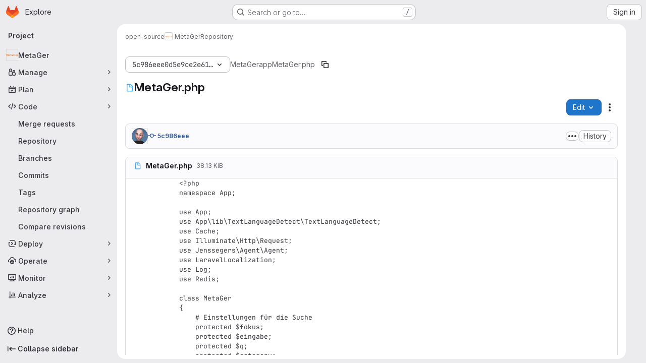

--- FILE ---
content_type: text/javascript; charset=utf-8
request_url: https://gitlab.metager.de/assets/webpack/pages.projects.blob.show.05053e6e.chunk.js
body_size: 25870
content:
(this.webpackJsonp=this.webpackJsonp||[]).push([["pages.projects.blob.show","ac450171","vendors-treeList"],{"+C/r":function(e,t,r){"use strict";t.isInteger=e=>"number"==typeof e?Number.isInteger(e):"string"==typeof e&&""!==e.trim()&&Number.isInteger(Number(e)),t.find=(e,t)=>e.nodes.find(e=>e.type===t),t.exceedsLimit=(e,r,n=1,o)=>!1!==o&&(!(!t.isInteger(e)||!t.isInteger(r))&&(Number(r)-Number(e))/Number(n)>=o),t.escapeNode=(e,t=0,r)=>{const n=e.nodes[t];n&&(r&&n.type===r||"open"===n.type||"close"===n.type)&&!0!==n.escaped&&(n.value="\\"+n.value,n.escaped=!0)},t.encloseBrace=e=>"brace"===e.type&&(e.commas>>0+e.ranges>>0==0&&(e.invalid=!0,!0)),t.isInvalidBrace=e=>"brace"===e.type&&(!(!0!==e.invalid&&!e.dollar)||(e.commas>>0+e.ranges>>0==0||!0!==e.open||!0!==e.close)&&(e.invalid=!0,!0)),t.isOpenOrClose=e=>"open"===e.type||"close"===e.type||(!0===e.open||!0===e.close),t.reduce=e=>e.reduce((e,t)=>("text"===t.type&&e.push(t.value),"range"===t.type&&(t.type="text"),e),[]),t.flatten=(...e)=>{const t=[],r=e=>{for(let n=0;n<e.length;n++){const o=e[n];Array.isArray(o)?r(o):void 0!==o&&t.push(o)}return t};return r(e),t}},"/eF7":function(e,t,r){var n=r("omPs"),o=r("LlRA"),a=r("1/+g"),s=r("LK1c"),i=r("qifX"),c=r("iNcF"),u=r("qmgT"),l=r("gO+Z"),p=r("mqi7"),f=r("1sa0"),h=r("5TiC"),g=r("ZB1U"),d=r("aYTY"),b=r("90A/"),y=r("z9/d"),A=r("P/Kr"),m=r("FBB6"),R=r("dOWE"),v=r("XCkn"),E=r("2rze"),C=r("/NDV"),_=r("UwPs"),S={};S["[object Arguments]"]=S["[object Array]"]=S["[object ArrayBuffer]"]=S["[object DataView]"]=S["[object Boolean]"]=S["[object Date]"]=S["[object Float32Array]"]=S["[object Float64Array]"]=S["[object Int8Array]"]=S["[object Int16Array]"]=S["[object Int32Array]"]=S["[object Map]"]=S["[object Number]"]=S["[object Object]"]=S["[object RegExp]"]=S["[object Set]"]=S["[object String]"]=S["[object Symbol]"]=S["[object Uint8Array]"]=S["[object Uint8ClampedArray]"]=S["[object Uint16Array]"]=S["[object Uint32Array]"]=!0,S["[object Error]"]=S["[object Function]"]=S["[object WeakMap]"]=!1,e.exports=function e(t,r,x,w,O,j){var T,H=1&r,k=2&r,L=4&r;if(x&&(T=O?x(t,w,O,j):x(t)),void 0!==T)return T;if(!v(t))return t;var $=A(t);if($){if(T=d(t),!H)return u(t,T)}else{var B=g(t),P="[object Function]"==B||"[object GeneratorFunction]"==B;if(m(t))return c(t,H);if("[object Object]"==B||"[object Arguments]"==B||P&&!O){if(T=k||P?{}:y(t),!H)return k?p(t,i(T,t)):l(t,s(T,t))}else{if(!S[B])return O?t:{};T=b(t,B,H)}}j||(j=new n);var I=j.get(t);if(I)return I;j.set(t,T),E(t)?t.forEach((function(n){T.add(e(n,r,x,n,t,j))})):R(t)&&t.forEach((function(n,o){T.set(o,e(n,r,x,o,t,j))}));var N=$?void 0:(L?k?h:f:k?_:C)(t);return o(N||t,(function(n,o){N&&(n=t[o=n]),a(T,o,e(n,r,x,o,t,j))})),T}},"0SQm":function(e,t,r){"use strict";const n=r("WWcN"),o=r("rwLT"),a=r("Z5sJ"),s=r("AH4o"),i=r("BT9Z"),c=(e,t,r=!1)=>{if(Array.isArray(e)){const n=e.map(e=>c(e,t,r));return e=>{for(const t of n){const r=t(e);if(r)return r}return!1}}const n=(o=e)&&"object"==typeof o&&!Array.isArray(o)&&e.tokens&&e.input;var o;if(""===e||"string"!=typeof e&&!n)throw new TypeError("Expected pattern to be a non-empty string");const a=t||{},i=s.isWindows(t),u=n?c.compileRe(e,t):c.makeRe(e,t,!1,!0),l=u.state;delete u.state;let p=()=>!1;if(a.ignore){const e={...t,ignore:null,onMatch:null,onResult:null};p=c(a.ignore,e,r)}const f=(r,n=!1)=>{const{isMatch:o,match:s,output:f}=c.test(r,u,t,{glob:e,posix:i}),h={glob:e,state:l,regex:u,posix:i,input:r,output:f,match:s,isMatch:o};return"function"==typeof a.onResult&&a.onResult(h),!1===o?(h.isMatch=!1,!!n&&h):p(r)?("function"==typeof a.onIgnore&&a.onIgnore(h),h.isMatch=!1,!!n&&h):("function"==typeof a.onMatch&&a.onMatch(h),!n||h)};return r&&(f.state=l),f};c.test=(e,t,r,{glob:n,posix:o}={})=>{if("string"!=typeof e)throw new TypeError("Expected input to be a string");if(""===e)return{isMatch:!1,output:""};const a=r||{},i=a.format||(o?s.toPosixSlashes:null);let u=e===n,l=u&&i?i(e):e;return!1===u&&(l=i?i(e):e,u=l===n),!1!==u&&!0!==a.capture||(u=!0===a.matchBase||!0===a.basename?c.matchBase(e,t,r,o):t.exec(l)),{isMatch:Boolean(u),match:u,output:l}},c.matchBase=(e,t,r,o=s.isWindows(r))=>(t instanceof RegExp?t:c.makeRe(t,r)).test(n.basename(e)),c.isMatch=(e,t,r)=>c(t,r)(e),c.parse=(e,t)=>Array.isArray(e)?e.map(e=>c.parse(e,t)):a(e,{...t,fastpaths:!1}),c.scan=(e,t)=>o(e,t),c.compileRe=(e,t,r=!1,n=!1)=>{if(!0===r)return e.output;const o=t||{},a=o.contains?"":"^",s=o.contains?"":"$";let i=`${a}(?:${e.output})${s}`;e&&!0===e.negated&&(i=`^(?!${i}).*$`);const u=c.toRegex(i,t);return!0===n&&(u.state=e),u},c.makeRe=(e,t={},r=!1,n=!1)=>{if(!e||"string"!=typeof e)throw new TypeError("Expected a non-empty string");let o={negated:!1,fastpaths:!0};return!1===t.fastpaths||"."!==e[0]&&"*"!==e[0]||(o.output=a.fastpaths(e,t)),o.output||(o=a(e,t)),c.compileRe(o,t,r,n)},c.toRegex=(e,t)=>{try{const r=t||{};return new RegExp(e,r.flags||(r.nocase?"i":""))}catch(e){if(t&&!0===t.debug)throw e;return/$^/}},c.constants=i,e.exports=c},186:function(e,t,r){r("HVBj"),r("gjpc"),e.exports=r("FqW7")},"2k7G":function(e,t,r){"use strict";r.d(t,"a",(function(){return o})),r.d(t,"b",(function(){return s}));var n=r("n7CP");const o=function(e){n.a.canUseLocalStorage()&&localStorage.setItem("local-storage-alert",JSON.stringify(e))};r("byxs");var a=r("7F3p");const s=async function(){if(n.a.canUseLocalStorage()){const e=localStorage.getItem("local-storage-alert");if(e)try{const{createAlert:t}=await Promise.resolve().then(r.bind(null,"jlnU"));t(JSON.parse(e))}catch(e){a.b(e)}localStorage.removeItem("local-storage-alert")}}},"2rze":function(e,t,r){var n=r("9s1C"),o=r("wJPF"),a=r("Uc6l"),s=a&&a.isSet,i=s?o(s):n;e.exports=i},"3ZyF":function(e,t,r){"use strict";
/*!
 * is-number <https://github.com/jonschlinkert/is-number>
 *
 * Copyright (c) 2014-present, Jon Schlinkert.
 * Released under the MIT License.
 */e.exports=function(e){return"number"==typeof e?e-e==0:"string"==typeof e&&""!==e.trim()&&(Number.isFinite?Number.isFinite(+e):isFinite(+e))}},"4Ka6":function(e,t,r){(function(e){var n=Object.getOwnPropertyDescriptors||function(e){for(var t=Object.keys(e),r={},n=0;n<t.length;n++)r[t[n]]=Object.getOwnPropertyDescriptor(e,t[n]);return r},o=/%[sdj%]/g;t.format=function(e){if(!y(e)){for(var t=[],r=0;r<arguments.length;r++)t.push(i(arguments[r]));return t.join(" ")}r=1;for(var n=arguments,a=n.length,s=String(e).replace(o,(function(e){if("%%"===e)return"%";if(r>=a)return e;switch(e){case"%s":return String(n[r++]);case"%d":return Number(n[r++]);case"%j":try{return JSON.stringify(n[r++])}catch(e){return"[Circular]"}default:return e}})),c=n[r];r<a;c=n[++r])d(c)||!R(c)?s+=" "+c:s+=" "+i(c);return s},t.deprecate=function(r,n){if(void 0!==e&&!0===e.noDeprecation)return r;if(void 0===e)return function(){return t.deprecate(r,n).apply(this,arguments)};var o=!1;return function(){if(!o){if(e.throwDeprecation)throw new Error(n);e.traceDeprecation?console.trace(n):console.error(n),o=!0}return r.apply(this,arguments)}};var a,s={};function i(e,r){var n={seen:[],stylize:u};return arguments.length>=3&&(n.depth=arguments[2]),arguments.length>=4&&(n.colors=arguments[3]),g(r)?n.showHidden=r:r&&t._extend(n,r),A(n.showHidden)&&(n.showHidden=!1),A(n.depth)&&(n.depth=2),A(n.colors)&&(n.colors=!1),A(n.customInspect)&&(n.customInspect=!0),n.colors&&(n.stylize=c),l(n,e,n.depth)}function c(e,t){var r=i.styles[t];return r?"["+i.colors[r][0]+"m"+e+"["+i.colors[r][1]+"m":e}function u(e,t){return e}function l(e,r,n){if(e.customInspect&&r&&C(r.inspect)&&r.inspect!==t.inspect&&(!r.constructor||r.constructor.prototype!==r)){var o=r.inspect(n,e);return y(o)||(o=l(e,o,n)),o}var a=function(e,t){if(A(t))return e.stylize("undefined","undefined");if(y(t)){var r="'"+JSON.stringify(t).replace(/^"|"$/g,"").replace(/'/g,"\\'").replace(/\\"/g,'"')+"'";return e.stylize(r,"string")}if(b(t))return e.stylize(""+t,"number");if(g(t))return e.stylize(""+t,"boolean");if(d(t))return e.stylize("null","null")}(e,r);if(a)return a;var s=Object.keys(r),i=function(e){var t={};return e.forEach((function(e,r){t[e]=!0})),t}(s);if(e.showHidden&&(s=Object.getOwnPropertyNames(r)),E(r)&&(s.indexOf("message")>=0||s.indexOf("description")>=0))return p(r);if(0===s.length){if(C(r)){var c=r.name?": "+r.name:"";return e.stylize("[Function"+c+"]","special")}if(m(r))return e.stylize(RegExp.prototype.toString.call(r),"regexp");if(v(r))return e.stylize(Date.prototype.toString.call(r),"date");if(E(r))return p(r)}var u,R="",_=!1,S=["{","}"];(h(r)&&(_=!0,S=["[","]"]),C(r))&&(R=" [Function"+(r.name?": "+r.name:"")+"]");return m(r)&&(R=" "+RegExp.prototype.toString.call(r)),v(r)&&(R=" "+Date.prototype.toUTCString.call(r)),E(r)&&(R=" "+p(r)),0!==s.length||_&&0!=r.length?n<0?m(r)?e.stylize(RegExp.prototype.toString.call(r),"regexp"):e.stylize("[Object]","special"):(e.seen.push(r),u=_?function(e,t,r,n,o){for(var a=[],s=0,i=t.length;s<i;++s)O(t,String(s))?a.push(f(e,t,r,n,String(s),!0)):a.push("");return o.forEach((function(o){o.match(/^\d+$/)||a.push(f(e,t,r,n,o,!0))})),a}(e,r,n,i,s):s.map((function(t){return f(e,r,n,i,t,_)})),e.seen.pop(),function(e,t,r){if(e.reduce((function(e,t){return t.indexOf("\n")>=0&&0,e+t.replace(/\u001b\[\d\d?m/g,"").length+1}),0)>60)return r[0]+(""===t?"":t+"\n ")+" "+e.join(",\n  ")+" "+r[1];return r[0]+t+" "+e.join(", ")+" "+r[1]}(u,R,S)):S[0]+R+S[1]}function p(e){return"["+Error.prototype.toString.call(e)+"]"}function f(e,t,r,n,o,a){var s,i,c;if((c=Object.getOwnPropertyDescriptor(t,o)||{value:t[o]}).get?i=c.set?e.stylize("[Getter/Setter]","special"):e.stylize("[Getter]","special"):c.set&&(i=e.stylize("[Setter]","special")),O(n,o)||(s="["+o+"]"),i||(e.seen.indexOf(c.value)<0?(i=d(r)?l(e,c.value,null):l(e,c.value,r-1)).indexOf("\n")>-1&&(i=a?i.split("\n").map((function(e){return"  "+e})).join("\n").substr(2):"\n"+i.split("\n").map((function(e){return"   "+e})).join("\n")):i=e.stylize("[Circular]","special")),A(s)){if(a&&o.match(/^\d+$/))return i;(s=JSON.stringify(""+o)).match(/^"([a-zA-Z_][a-zA-Z_0-9]*)"$/)?(s=s.substr(1,s.length-2),s=e.stylize(s,"name")):(s=s.replace(/'/g,"\\'").replace(/\\"/g,'"').replace(/(^"|"$)/g,"'"),s=e.stylize(s,"string"))}return s+": "+i}function h(e){return Array.isArray(e)}function g(e){return"boolean"==typeof e}function d(e){return null===e}function b(e){return"number"==typeof e}function y(e){return"string"==typeof e}function A(e){return void 0===e}function m(e){return R(e)&&"[object RegExp]"===_(e)}function R(e){return"object"==typeof e&&null!==e}function v(e){return R(e)&&"[object Date]"===_(e)}function E(e){return R(e)&&("[object Error]"===_(e)||e instanceof Error)}function C(e){return"function"==typeof e}function _(e){return Object.prototype.toString.call(e)}function S(e){return e<10?"0"+e.toString(10):e.toString(10)}t.debuglog=function(r){if(A(a)&&(a=e.env.NODE_DEBUG||""),r=r.toUpperCase(),!s[r])if(new RegExp("\\b"+r+"\\b","i").test(a)){var n=e.pid;s[r]=function(){var e=t.format.apply(t,arguments);console.error("%s %d: %s",r,n,e)}}else s[r]=function(){};return s[r]},t.inspect=i,i.colors={bold:[1,22],italic:[3,23],underline:[4,24],inverse:[7,27],white:[37,39],grey:[90,39],black:[30,39],blue:[34,39],cyan:[36,39],green:[32,39],magenta:[35,39],red:[31,39],yellow:[33,39]},i.styles={special:"cyan",number:"yellow",boolean:"yellow",undefined:"grey",null:"bold",string:"green",date:"magenta",regexp:"red"},t.isArray=h,t.isBoolean=g,t.isNull=d,t.isNullOrUndefined=function(e){return null==e},t.isNumber=b,t.isString=y,t.isSymbol=function(e){return"symbol"==typeof e},t.isUndefined=A,t.isRegExp=m,t.isObject=R,t.isDate=v,t.isError=E,t.isFunction=C,t.isPrimitive=function(e){return null===e||"boolean"==typeof e||"number"==typeof e||"string"==typeof e||"symbol"==typeof e||void 0===e},t.isBuffer=r("as5i");var x=["Jan","Feb","Mar","Apr","May","Jun","Jul","Aug","Sep","Oct","Nov","Dec"];function w(){var e=new Date,t=[S(e.getHours()),S(e.getMinutes()),S(e.getSeconds())].join(":");return[e.getDate(),x[e.getMonth()],t].join(" ")}function O(e,t){return Object.prototype.hasOwnProperty.call(e,t)}t.log=function(){console.log("%s - %s",w(),t.format.apply(t,arguments))},t.inherits=r("Y7R+"),t._extend=function(e,t){if(!t||!R(t))return e;for(var r=Object.keys(t),n=r.length;n--;)e[r[n]]=t[r[n]];return e};var j="undefined"!=typeof Symbol?Symbol("util.promisify.custom"):void 0;function T(e,t){if(!e){var r=new Error("Promise was rejected with a falsy value");r.reason=e,e=r}return t(e)}t.promisify=function(e){if("function"!=typeof e)throw new TypeError('The "original" argument must be of type Function');if(j&&e[j]){var t;if("function"!=typeof(t=e[j]))throw new TypeError('The "util.promisify.custom" argument must be of type Function');return Object.defineProperty(t,j,{value:t,enumerable:!1,writable:!1,configurable:!0}),t}function t(){for(var t,r,n=new Promise((function(e,n){t=e,r=n})),o=[],a=0;a<arguments.length;a++)o.push(arguments[a]);o.push((function(e,n){e?r(e):t(n)}));try{e.apply(this,o)}catch(e){r(e)}return n}return Object.setPrototypeOf(t,Object.getPrototypeOf(e)),j&&Object.defineProperty(t,j,{value:t,enumerable:!1,writable:!1,configurable:!0}),Object.defineProperties(t,n(e))},t.promisify.custom=j,t.callbackify=function(t){if("function"!=typeof t)throw new TypeError('The "original" argument must be of type Function');function r(){for(var r=[],n=0;n<arguments.length;n++)r.push(arguments[n]);var o=r.pop();if("function"!=typeof o)throw new TypeError("The last argument must be of type Function");var a=this,s=function(){return o.apply(a,arguments)};t.apply(this,r).then((function(t){e.nextTick(s,null,t)}),(function(t){e.nextTick(T,t,s)}))}return Object.setPrototypeOf(r,Object.getPrototypeOf(t)),Object.defineProperties(r,n(t)),r}}).call(this,r("TzVV"))},"6u7c":function(e,t,r){"use strict";var n=r("oy6v"),o=r("BWND"),a=r("4TQg"),s=r("HhbJ"),i=r("aSVa"),c=RegExp.prototype;e.exports=s.correct?function(e){return e.flags}:function(e){return s.correct||!a(c,e)||o(e,"flags")?e.flags:n(i,e)}},"82zY":function(e,t,r){"use strict";const n=r("xkpj"),{MAX_LENGTH:o,CHAR_BACKSLASH:a,CHAR_BACKTICK:s,CHAR_COMMA:i,CHAR_DOT:c,CHAR_LEFT_PARENTHESES:u,CHAR_RIGHT_PARENTHESES:l,CHAR_LEFT_CURLY_BRACE:p,CHAR_RIGHT_CURLY_BRACE:f,CHAR_LEFT_SQUARE_BRACKET:h,CHAR_RIGHT_SQUARE_BRACKET:g,CHAR_DOUBLE_QUOTE:d,CHAR_SINGLE_QUOTE:b,CHAR_NO_BREAK_SPACE:y,CHAR_ZERO_WIDTH_NOBREAK_SPACE:A}=r("VEpw");e.exports=(e,t={})=>{if("string"!=typeof e)throw new TypeError("Expected a string");const r=t||{},m="number"==typeof r.maxLength?Math.min(o,r.maxLength):o;if(e.length>m)throw new SyntaxError(`Input length (${e.length}), exceeds max characters (${m})`);const R={type:"root",input:e,nodes:[]},v=[R];let E=R,C=R,_=0;const S=e.length;let x,w=0,O=0;const j=()=>e[w++],T=e=>{if("text"===e.type&&"dot"===C.type&&(C.type="text"),!C||"text"!==C.type||"text"!==e.type)return E.nodes.push(e),e.parent=E,e.prev=C,C=e,e;C.value+=e.value};for(T({type:"bos"});w<S;)if(E=v[v.length-1],x=j(),x!==A&&x!==y)if(x!==a)if(x!==g)if(x!==h)if(x!==u)if(x!==l)if(x!==d&&x!==b&&x!==s)if(x!==p)if(x!==f)if(x===i&&O>0){if(E.ranges>0){E.ranges=0;const e=E.nodes.shift();E.nodes=[e,{type:"text",value:n(E)}]}T({type:"comma",value:x}),E.commas++}else if(x===c&&O>0&&0===E.commas){const e=E.nodes;if(0===O||0===e.length){T({type:"text",value:x});continue}if("dot"===C.type){if(E.range=[],C.value+=x,C.type="range",3!==E.nodes.length&&5!==E.nodes.length){E.invalid=!0,E.ranges=0,C.type="text";continue}E.ranges++,E.args=[];continue}if("range"===C.type){e.pop();const t=e[e.length-1];t.value+=C.value+x,C=t,E.ranges--;continue}T({type:"dot",value:x})}else T({type:"text",value:x});else{if("brace"!==E.type){T({type:"text",value:x});continue}const e="close";E=v.pop(),E.close=!0,T({type:e,value:x}),O--,E=v[v.length-1]}else{O++;const e=C.value&&"$"===C.value.slice(-1)||!0===E.dollar;E=T({type:"brace",open:!0,close:!1,dollar:e,depth:O,commas:0,ranges:0,nodes:[]}),v.push(E),T({type:"open",value:x})}else{const e=x;let r;for(!0!==t.keepQuotes&&(x="");w<S&&(r=j());)if(r!==a){if(r===e){!0===t.keepQuotes&&(x+=r);break}x+=r}else x+=r+j();T({type:"text",value:x})}else{if("paren"!==E.type){T({type:"text",value:x});continue}E=v.pop(),T({type:"text",value:x}),E=v[v.length-1]}else E=T({type:"paren",nodes:[]}),v.push(E),T({type:"text",value:x});else{let e;for(_++;w<S&&(e=j());)if(x+=e,e!==h)if(e!==a){if(e===g&&(_--,0===_))break}else x+=j();else _++;T({type:"text",value:x})}else T({type:"text",value:"\\"+x});else T({type:"text",value:(t.keepEscaping?x:"")+j()});do{if(E=v.pop(),"root"!==E.type){E.nodes.forEach(e=>{e.nodes||("open"===e.type&&(e.isOpen=!0),"close"===e.type&&(e.isClose=!0),e.nodes||(e.type="text"),e.invalid=!0)});const e=v[v.length-1],t=e.nodes.indexOf(E);e.nodes.splice(t,1,...E.nodes)}}while(v.length>0);return T({type:"eos"}),R}},"90A/":function(e,t,r){var n=r("TXW/"),o=r("p1dg"),a=r("zPTW"),s=r("VYh0"),i=r("b/GH");e.exports=function(e,t,r){var c=e.constructor;switch(t){case"[object ArrayBuffer]":return n(e);case"[object Boolean]":case"[object Date]":return new c(+e);case"[object DataView]":return o(e,r);case"[object Float32Array]":case"[object Float64Array]":case"[object Int8Array]":case"[object Int16Array]":case"[object Int32Array]":case"[object Uint8Array]":case"[object Uint8ClampedArray]":case"[object Uint16Array]":case"[object Uint32Array]":return i(e,r);case"[object Map]":return new c;case"[object Number]":case"[object String]":return new c(e);case"[object RegExp]":return a(e);case"[object Set]":return new c;case"[object Symbol]":return s(e)}}},"9s1C":function(e,t,r){var n=r("ZB1U"),o=r("QA6A");e.exports=function(e){return o(e)&&"[object Set]"==n(e)}},AH4o:function(e,t,r){"use strict";(function(e){const n=r("WWcN"),o="win32"===e.platform,{REGEX_BACKSLASH:a,REGEX_REMOVE_BACKSLASH:s,REGEX_SPECIAL_CHARS:i,REGEX_SPECIAL_CHARS_GLOBAL:c}=r("BT9Z");t.isObject=e=>null!==e&&"object"==typeof e&&!Array.isArray(e),t.hasRegexChars=e=>i.test(e),t.isRegexChar=e=>1===e.length&&t.hasRegexChars(e),t.escapeRegex=e=>e.replace(c,"\\$1"),t.toPosixSlashes=e=>e.replace(a,"/"),t.removeBackslashes=e=>e.replace(s,e=>"\\"===e?"":e),t.supportsLookbehinds=()=>{const t=e.version.slice(1).split(".").map(Number);return 3===t.length&&t[0]>=9||8===t[0]&&t[1]>=10},t.isWindows=e=>e&&"boolean"==typeof e.windows?e.windows:!0===o||"\\"===n.sep,t.escapeLast=(e,r,n)=>{const o=e.lastIndexOf(r,n);return-1===o?e:"\\"===e[o-1]?t.escapeLast(e,r,o-1):`${e.slice(0,o)}\\${e.slice(o)}`},t.removePrefix=(e,t={})=>{let r=e;return r.startsWith("./")&&(r=r.slice(2),t.prefix="./"),r},t.wrapOutput=(e,t={},r={})=>{let n=`${r.contains?"":"^"}(?:${e})${r.contains?"":"$"}`;return!0===t.negated&&(n=`(?:^(?!${n}).*$)`),n}}).call(this,r("TzVV"))},Am3t:function(e,t,r){var n=r("zx4+"),o=r("etTJ"),a=r("NDsS"),s=Math.ceil,i=Math.max;e.exports=function(e,t,r){t=(r?o(e,t,r):void 0===t)?1:i(a(t),0);var c=null==e?0:e.length;if(!c||t<1)return[];for(var u=0,l=0,p=Array(s(c/t));u<c;)p[l++]=n(e,u,u+=t);return p}},BT9Z:function(e,t,r){"use strict";const n=r("WWcN"),o={DOT_LITERAL:"\\.",PLUS_LITERAL:"\\+",QMARK_LITERAL:"\\?",SLASH_LITERAL:"\\/",ONE_CHAR:"(?=.)",QMARK:"[^/]",END_ANCHOR:"(?:\\/|$)",DOTS_SLASH:"\\.{1,2}(?:\\/|$)",NO_DOT:"(?!\\.)",NO_DOTS:"(?!(?:^|\\/)\\.{1,2}(?:\\/|$))",NO_DOT_SLASH:"(?!\\.{0,1}(?:\\/|$))",NO_DOTS_SLASH:"(?!\\.{1,2}(?:\\/|$))",QMARK_NO_DOT:"[^.\\/]",STAR:"[^/]*?",START_ANCHOR:"(?:^|\\/)"},a={...o,SLASH_LITERAL:"[\\\\/]",QMARK:"[^\\\\/]",STAR:"[^\\\\/]*?",DOTS_SLASH:"\\.{1,2}(?:[\\\\/]|$)",NO_DOT:"(?!\\.)",NO_DOTS:"(?!(?:^|[\\\\/])\\.{1,2}(?:[\\\\/]|$))",NO_DOT_SLASH:"(?!\\.{0,1}(?:[\\\\/]|$))",NO_DOTS_SLASH:"(?!\\.{1,2}(?:[\\\\/]|$))",QMARK_NO_DOT:"[^.\\\\/]",START_ANCHOR:"(?:^|[\\\\/])",END_ANCHOR:"(?:[\\\\/]|$)"};e.exports={MAX_LENGTH:65536,POSIX_REGEX_SOURCE:{alnum:"a-zA-Z0-9",alpha:"a-zA-Z",ascii:"\\x00-\\x7F",blank:" \\t",cntrl:"\\x00-\\x1F\\x7F",digit:"0-9",graph:"\\x21-\\x7E",lower:"a-z",print:"\\x20-\\x7E ",punct:"\\-!\"#$%&'()\\*+,./:;<=>?@[\\]^_`{|}~",space:" \\t\\r\\n\\v\\f",upper:"A-Z",word:"A-Za-z0-9_",xdigit:"A-Fa-f0-9"},REGEX_BACKSLASH:/\\(?![*+?^${}(|)[\]])/g,REGEX_NON_SPECIAL_CHARS:/^[^@![\].,$*+?^{}()|\\/]+/,REGEX_SPECIAL_CHARS:/[-*+?.^${}(|)[\]]/,REGEX_SPECIAL_CHARS_BACKREF:/(\\?)((\W)(\3*))/g,REGEX_SPECIAL_CHARS_GLOBAL:/([-*+?.^${}(|)[\]])/g,REGEX_REMOVE_BACKSLASH:/(?:\[.*?[^\\]\]|\\(?=.))/g,REPLACEMENTS:{"***":"*","**/**":"**","**/**/**":"**"},CHAR_0:48,CHAR_9:57,CHAR_UPPERCASE_A:65,CHAR_LOWERCASE_A:97,CHAR_UPPERCASE_Z:90,CHAR_LOWERCASE_Z:122,CHAR_LEFT_PARENTHESES:40,CHAR_RIGHT_PARENTHESES:41,CHAR_ASTERISK:42,CHAR_AMPERSAND:38,CHAR_AT:64,CHAR_BACKWARD_SLASH:92,CHAR_CARRIAGE_RETURN:13,CHAR_CIRCUMFLEX_ACCENT:94,CHAR_COLON:58,CHAR_COMMA:44,CHAR_DOT:46,CHAR_DOUBLE_QUOTE:34,CHAR_EQUAL:61,CHAR_EXCLAMATION_MARK:33,CHAR_FORM_FEED:12,CHAR_FORWARD_SLASH:47,CHAR_GRAVE_ACCENT:96,CHAR_HASH:35,CHAR_HYPHEN_MINUS:45,CHAR_LEFT_ANGLE_BRACKET:60,CHAR_LEFT_CURLY_BRACE:123,CHAR_LEFT_SQUARE_BRACKET:91,CHAR_LINE_FEED:10,CHAR_NO_BREAK_SPACE:160,CHAR_PERCENT:37,CHAR_PLUS:43,CHAR_QUESTION_MARK:63,CHAR_RIGHT_ANGLE_BRACKET:62,CHAR_RIGHT_CURLY_BRACE:125,CHAR_RIGHT_SQUARE_BRACKET:93,CHAR_SEMICOLON:59,CHAR_SINGLE_QUOTE:39,CHAR_SPACE:32,CHAR_TAB:9,CHAR_UNDERSCORE:95,CHAR_VERTICAL_LINE:124,CHAR_ZERO_WIDTH_NOBREAK_SPACE:65279,SEP:n.sep,extglobChars:e=>({"!":{type:"negate",open:"(?:(?!(?:",close:`))${e.STAR})`},"?":{type:"qmark",open:"(?:",close:")?"},"+":{type:"plus",open:"(?:",close:")+"},"*":{type:"star",open:"(?:",close:")*"},"@":{type:"at",open:"(?:",close:")"}}),globChars:e=>!0===e?a:o}},FqW7:function(e,t,r){"use strict";r.r(t);var n=r("ewH8"),o=r("yi8e"),a=r("CbCZ"),s=r("GiFX"),i=r("lRsd"),c=r("cnhR"),u=r("ND+z"),l=r("MA/v"),p=r("/lV4"),f=r("cE/5"),h=r("5v28"),g=r("YiZF"),d=r("gpiL"),b=r("m4yQ"),y=r("PPqY"),A=r("Sfeb"),m=(r("ILhG"),r("Iixh")),R=r("w/32"),v=r("NmEs"),E=r("c0EM"),C=r("b4aW"),_=r("C83f"),S=r("QRtj"),x=r("x5Io"),w=r("htAy"),O=r("BQlt"),j=r("+gZZ"),T=r("h6C7"),H=r.n(T),k=r("f/vg"),L=r.n(k),$=r("2k7G"),B=r("Knu6");n.default.use(o.b),n.default.use(s.b),n.default.use(i.a),n.default.use(B.a,{components:["SourceViewer","Chunk"]});const P=new s.b({defaultClient:Object(h.d)()}),I=document.querySelector("#js-view-blob-app");if(Object(C.a)(),Object(S.a)(),Object($.b)(),I){const{blobPath:e,projectPath:t,targetBranch:r,originalBranch:o,resourceId:a,userId:s,explainCodeAvailable:i,refType:u,escapedRef:p,canDownloadCode:f,fullName:h,hasRevsFile:d,...b}=I.dataset;P.clients.defaultClient.cache.writeQuery({query:H.a,data:{projectPath:t}}),P.clients.defaultClient.cache.writeQuery({query:L.a,data:{ref:o,escapedRef:p}});const y=Object(w.a)(t,o,h);Object(O.a)(y,{projectPath:t,ref:o,refType:u},P),function(e){const t=document.getElementById("js-last-commit");t&&new n.default({el:t,router:e,apolloProvider:P,render(e){const r=Object(R.b)(t.dataset.historyLink,this.$route.params.path,this.$route.meta.refType||this.$route.query.ref_type);return e(j.a,{props:{currentPath:this.$route.params.path,refType:this.$route.meta.refType||this.$route.query.ref_type,historyUrl:r.href}})}})}(y),Object(x.a)({router:y,isBlobView:!0}),new n.default({el:I,store:Object(m.a)(),router:y,apolloProvider:P,provide:{highlightWorker:new E.a,targetBranch:r,originalBranch:o,resourceId:a,userId:s,explainCodeAvailable:Object(v.H)(i),canDownloadCode:Object(v.H)(f),hasRevsFile:Object(v.H)(d),...Object(c.a)(b)},render:r=>r(A.a,{props:{path:e,projectPath:t,refType:u}})}),Object(l.initAuxiliaryViewer)(),Object(g.a)()}else new l.BlobViewer,Object(g.a)();!function(){const e=document.getElementById("js-fork-info");if(!e)return null;const{projectPath:t,selectedBranch:r,sourceName:o,sourcePath:a,sourceDefaultBranch:s,canSyncBranch:i,aheadComparePath:c,behindComparePath:u,createMrPath:l,viewMrPath:p}=e.dataset;new n.default({el:e,apolloProvider:P,render:e=>e(d.a,{props:{canSyncBranch:Object(v.H)(i),projectPath:t,selectedBranch:r,sourceName:o,sourcePath:a,sourceDefaultBranch:s,aheadComparePath:c,behindComparePath:u,createMrPath:l,viewMrPath:p}})})}();const N=document.querySelector(".js-commit-pipeline-status");N&&new n.default({el:N,components:{CommitPipelineStatus:y.a},render:e=>e("commit-pipeline-status",{props:{endpoint:N.dataset.endpoint}})}),Object(b.default)({el:document.getElementById("js-blob-web-ide-link")}),f.a.fetch();const D=document.getElementById("js-code-navigation");if(D&&!I){const{codeNavigationPath:e,blobPath:t,definitionPathPrefix:n}=D.dataset;r.e("598bd7a3").then(r.bind(null,"uOOt")).then((function(r){return r.default({blobs:[{path:t,codeNavigationPath:e}],definitionPathPrefix:n})}))}const M=document.querySelector(".js-table-contents");M&&new n.default({el:M,render:e=>e(u.a)});const U=document.getElementById("js-commit-history-link");U&&function(e){const{historyLink:t}=e.dataset;new n.default({el:e,router:new i.a({mode:"history"}),render(e){const r=Object(R.b)(t,this.$route.params.path,this.$route.meta.refType||this.$route.query.ref_type);return e(a.a,{attrs:{href:r.href,"data-event-tracking":_.h}},[Object(p.a)("History")])}})}(U)},FtYv:function(e,t,r){"use strict";const n=r("xkpj"),o=r("wlho"),a=r("Uk5S"),s=r("82zY"),i=(e,t={})=>{let r=[];if(Array.isArray(e))for(const n of e){const e=i.create(n,t);Array.isArray(e)?r.push(...e):r.push(e)}else r=[].concat(i.create(e,t));return t&&!0===t.expand&&!0===t.nodupes&&(r=[...new Set(r)]),r};i.parse=(e,t={})=>s(e,t),i.stringify=(e,t={})=>n("string"==typeof e?i.parse(e,t):e,t),i.compile=(e,t={})=>("string"==typeof e&&(e=i.parse(e,t)),o(e,t)),i.expand=(e,t={})=>{"string"==typeof e&&(e=i.parse(e,t));let r=a(e,t);return!0===t.noempty&&(r=r.filter(Boolean)),!0===t.nodupes&&(r=[...new Set(r)]),r},i.create=(e,t={})=>""===e||e.length<3?[e]:!0!==t.expand?i.compile(e,t):i.expand(e,t),e.exports=i},HhbJ:function(e,t,r){"use strict";var n=r("zYHN"),o=r("QmHw"),a=n.RegExp,s=!o((function(){var e=!0;try{a(".","d")}catch(t){e=!1}var t={},r="",n=e?"dgimsy":"gimsy",o=function(e,n){Object.defineProperty(t,e,{get:function(){return r+=n,!0}})},s={dotAll:"s",global:"g",ignoreCase:"i",multiline:"m",sticky:"y"};for(var i in e&&(s.hasIndices="d"),s)o(i,s[i]);return Object.getOwnPropertyDescriptor(a.prototype,"flags").get.call(t)!==n||r!==n}));e.exports={correct:s}},ILhG:function(e,t,r){"use strict";var n=r("U5ZW");Object(n.a)()},Jh6P:function(e,t,r){"use strict";var n=r("ZfjD"),o=r("r2nc").charAt,a=r("R6g9"),s=r("TxUY"),i=r("+602");n({target:"String",proto:!0,forced:!0},{at:function(e){var t=i(a(this)),r=t.length,n=s(e),c=n>=0?n:r+n;return c<0||c>=r?void 0:o(t,c)}})},LK1c:function(e,t,r){var n=r("xJuT"),o=r("/NDV");e.exports=function(e,t){return e&&n(t,o(t),e)}},NneR:function(e,t,r){"use strict";var n,o=r("PpKG"),a=r("ZfjD"),s=r("zYHN"),i=r("OuD2"),c=r("yg9e"),u=r("QmHw"),l=r("MVcu"),p=r("SIP5"),f=r("pa2W"),h=r("6RY3"),g=r("wZF9"),d=r("adEA"),b=r("H81m"),y=r("70tN"),A=r("Iwu2"),m=r("BWND"),R=r("b05b"),v=r("xEpy"),E=r("ejl/"),C=r("n1Jg"),_=r("6u7c"),S=r("VGRJ"),x=r("0ehE"),w=r("cdtr"),O=r("MOkP"),j=r("iULc"),T=r("M/bE"),H=s.Object,k=s.Array,L=s.Date,$=s.Error,B=s.TypeError,P=s.PerformanceMark,I=i("DOMException"),N=S.Map,D=S.has,M=S.get,U=S.set,F=x.Set,G=x.add,K=x.has,z=i("Object","keys"),W=c([].push),Q=c((!0).valueOf),q=c(1.1.valueOf),Z=c("".valueOf),V=c(L.prototype.getTime),Y=l("structuredClone"),X=function(e){return!u((function(){var t=new s.Set([7]),r=e(t),n=e(H(7));return r===t||!r.has(7)||!g(n)||7!=+n}))&&e},J=function(e,t){return!u((function(){var r=new t,n=e({a:r,b:r});return!(n&&n.a===n.b&&n.a instanceof t&&n.a.stack===r.stack)}))},ee=s.structuredClone,te=o||!J(ee,$)||!J(ee,I)||(n=ee,!!u((function(){var e=n(new s.AggregateError([1],Y,{cause:3}));return"AggregateError"!==e.name||1!==e.errors[0]||e.message!==Y||3!==e.cause}))),re=!ee&&X((function(e){return new P(Y,{detail:e}).detail})),ne=X(ee)||re,oe=function(e){throw new I("Uncloneable type: "+e,"DataCloneError")},ae=function(e,t){throw new I((t||"Cloning")+" of "+e+" cannot be properly polyfilled in this engine","DataCloneError")},se=function(e,t){return ne||ae(t),ne(e)},ie=function(e,t,r){if(D(t,e))return M(t,e);var n,o,a,i,c,u;if("SharedArrayBuffer"===(r||A(e)))n=ne?ne(e):e;else{var l=s.DataView;l||p(e.slice)||ae("ArrayBuffer");try{if(p(e.slice)&&!e.resizable)n=e.slice(0);else{o=e.byteLength,a="maxByteLength"in e?{maxByteLength:e.maxByteLength}:void 0,n=new ArrayBuffer(o,a),i=new l(e),c=new l(n);for(u=0;u<o;u++)c.setUint8(u,i.getUint8(u))}}catch(e){throw new I("ArrayBuffer is detached","DataCloneError")}}return U(t,e,n),n},ce=function(e,t){if(d(e)&&oe("Symbol"),!g(e))return e;if(t){if(D(t,e))return M(t,e)}else t=new N;var r,n,o,a,c,u,l,f,h=A(e);switch(h){case"Array":o=k(E(e));break;case"Object":o={};break;case"Map":o=new N;break;case"Set":o=new F;break;case"RegExp":o=new RegExp(e.source,_(e));break;case"Error":switch(n=e.name){case"AggregateError":o=new(i(n))([]);break;case"EvalError":case"RangeError":case"ReferenceError":case"SuppressedError":case"SyntaxError":case"TypeError":case"URIError":o=new(i(n));break;case"CompileError":case"LinkError":case"RuntimeError":o=new(i("WebAssembly",n));break;default:o=new $}break;case"DOMException":o=new I(e.message,e.name);break;case"ArrayBuffer":case"SharedArrayBuffer":o=ie(e,t,h);break;case"DataView":case"Int8Array":case"Uint8Array":case"Uint8ClampedArray":case"Int16Array":case"Uint16Array":case"Int32Array":case"Uint32Array":case"Float16Array":case"Float32Array":case"Float64Array":case"BigInt64Array":case"BigUint64Array":u="DataView"===h?e.byteLength:e.length,o=function(e,t,r,n,o){var a=s[t];return g(a)||ae(t),new a(ie(e.buffer,o),r,n)}(e,h,e.byteOffset,u,t);break;case"DOMQuad":try{o=new DOMQuad(ce(e.p1,t),ce(e.p2,t),ce(e.p3,t),ce(e.p4,t))}catch(t){o=se(e,h)}break;case"File":if(ne)try{o=ne(e),A(o)!==h&&(o=void 0)}catch(e){}if(!o)try{o=new File([e],e.name,e)}catch(e){}o||ae(h);break;case"FileList":if(a=function(){var e;try{e=new s.DataTransfer}catch(t){try{e=new s.ClipboardEvent("").clipboardData}catch(e){}}return e&&e.items&&e.files?e:null}()){for(c=0,u=E(e);c<u;c++)a.items.add(ce(e[c],t));o=a.files}else o=se(e,h);break;case"ImageData":try{o=new ImageData(ce(e.data,t),e.width,e.height,{colorSpace:e.colorSpace})}catch(t){o=se(e,h)}break;default:if(ne)o=ne(e);else switch(h){case"BigInt":o=H(e.valueOf());break;case"Boolean":o=H(Q(e));break;case"Number":o=H(q(e));break;case"String":o=H(Z(e));break;case"Date":o=new L(V(e));break;case"Blob":try{o=e.slice(0,e.size,e.type)}catch(e){ae(h)}break;case"DOMPoint":case"DOMPointReadOnly":r=s[h];try{o=r.fromPoint?r.fromPoint(e):new r(e.x,e.y,e.z,e.w)}catch(e){ae(h)}break;case"DOMRect":case"DOMRectReadOnly":r=s[h];try{o=r.fromRect?r.fromRect(e):new r(e.x,e.y,e.width,e.height)}catch(e){ae(h)}break;case"DOMMatrix":case"DOMMatrixReadOnly":r=s[h];try{o=r.fromMatrix?r.fromMatrix(e):new r(e)}catch(e){ae(h)}break;case"AudioData":case"VideoFrame":p(e.clone)||ae(h);try{o=e.clone()}catch(e){oe(h)}break;case"CropTarget":case"CryptoKey":case"FileSystemDirectoryHandle":case"FileSystemFileHandle":case"FileSystemHandle":case"GPUCompilationInfo":case"GPUCompilationMessage":case"ImageBitmap":case"RTCCertificate":case"WebAssembly.Module":ae(h);default:oe(h)}}switch(U(t,e,o),h){case"Array":case"Object":for(l=z(e),c=0,u=E(l);c<u;c++)f=l[c],R(o,f,ce(e[f],t));break;case"Map":e.forEach((function(e,r){U(o,ce(r,t),ce(e,t))}));break;case"Set":e.forEach((function(e){G(o,ce(e,t))}));break;case"Error":v(o,"message",ce(e.message,t)),m(e,"cause")&&v(o,"cause",ce(e.cause,t)),"AggregateError"===n?o.errors=ce(e.errors,t):"SuppressedError"===n&&(o.error=ce(e.error,t),o.suppressed=ce(e.suppressed,t));case"DOMException":j&&v(o,"stack",ce(e.stack,t))}return o},ue=function(e,t){if(!g(e))throw new B("Transfer option cannot be converted to a sequence");var r=[];b(e,(function(e){W(r,y(e))}));for(var n,o,a,i,c,u=0,l=E(r),h=new F;u<l;){if(n=r[u++],"ArrayBuffer"===(o=A(n))?K(h,n):D(t,n))throw new I("Duplicate transferable","DataCloneError");if("ArrayBuffer"!==o){if(T)i=ee(n,{transfer:[n]});else switch(o){case"ImageBitmap":a=s.OffscreenCanvas,f(a)||ae(o,"Transferring");try{(c=new a(n.width,n.height)).getContext("bitmaprenderer").transferFromImageBitmap(n),i=c.transferToImageBitmap()}catch(e){}break;case"AudioData":case"VideoFrame":p(n.clone)&&p(n.close)||ae(o,"Transferring");try{i=n.clone(),n.close()}catch(e){}break;case"MediaSourceHandle":case"MessagePort":case"MIDIAccess":case"OffscreenCanvas":case"ReadableStream":case"RTCDataChannel":case"TransformStream":case"WebTransportReceiveStream":case"WebTransportSendStream":case"WritableStream":ae(o,"Transferring")}if(void 0===i)throw new I("This object cannot be transferred: "+o,"DataCloneError");U(t,n,i)}else G(h,n)}return h},le=function(e){w(e,(function(e){T?ne(e,{transfer:[e]}):p(e.transfer)?e.transfer():O?O(e):ae("ArrayBuffer","Transferring")}))};a({global:!0,enumerable:!0,sham:!T,forced:te},{structuredClone:function(e){var t,r,n=C(arguments.length,1)>1&&!h(arguments[1])?y(arguments[1]):void 0,o=n?n.transfer:void 0;void 0!==o&&(t=new N,r=ue(o,t));var a=ce(e,t);return r&&le(r),a}})},Oc4c:function(e,t,r){"use strict";
/*!
 * fill-range <https://github.com/jonschlinkert/fill-range>
 *
 * Copyright (c) 2014-present, Jon Schlinkert.
 * Licensed under the MIT License.
 */const n=r("4Ka6"),o=r("sO/2"),a=e=>null!==e&&"object"==typeof e&&!Array.isArray(e),s=e=>"number"==typeof e||"string"==typeof e&&""!==e,i=e=>Number.isInteger(+e),c=e=>{let t=""+e,r=-1;if("-"===t[0]&&(t=t.slice(1)),"0"===t)return!1;for(;"0"===t[++r];);return r>0},u=(e,t,r)=>{if(t>0){let r="-"===e[0]?"-":"";r&&(e=e.slice(1)),e=r+e.padStart(r?t-1:t,"0")}return!1===r?String(e):e},l=(e,t)=>{let r="-"===e[0]?"-":"";for(r&&(e=e.slice(1),t--);e.length<t;)e="0"+e;return r?"-"+e:e},p=(e,t,r,n)=>{if(r)return o(e,t,{wrap:!1,...n});let a=String.fromCharCode(e);return e===t?a:`[${a}-${String.fromCharCode(t)}]`},f=(e,t,r)=>{if(Array.isArray(e)){let t=!0===r.wrap,n=r.capture?"":"?:";return t?`(${n}${e.join("|")})`:e.join("|")}return o(e,t,r)},h=(...e)=>new RangeError("Invalid range arguments: "+n.inspect(...e)),g=(e,t,r)=>{if(!0===r.strictRanges)throw h([e,t]);return[]},d=(e,t,r=1,n={})=>{let o=Number(e),a=Number(t);if(!Number.isInteger(o)||!Number.isInteger(a)){if(!0===n.strictRanges)throw h([e,t]);return[]}0===o&&(o=0),0===a&&(a=0);let s=o>a,i=String(e),g=String(t),d=String(r);r=Math.max(Math.abs(r),1);let b=c(i)||c(g)||c(d),y=b?Math.max(i.length,g.length,d.length):0,A=!1===b&&!1===((e,t,r)=>"string"==typeof e||"string"==typeof t||!0===r.stringify)(e,t,n),m=n.transform||(e=>t=>!0===e?Number(t):String(t))(A);if(n.toRegex&&1===r)return p(l(e,y),l(t,y),!0,n);let R={negatives:[],positives:[]},v=[],E=0;for(;s?o>=a:o<=a;)!0===n.toRegex&&r>1?R[(C=o)<0?"negatives":"positives"].push(Math.abs(C)):v.push(u(m(o,E),y,A)),o=s?o-r:o+r,E++;var C;return!0===n.toRegex?r>1?((e,t,r)=>{e.negatives.sort((e,t)=>e<t?-1:e>t?1:0),e.positives.sort((e,t)=>e<t?-1:e>t?1:0);let n,o=t.capture?"":"?:",a="",s="";return e.positives.length&&(a=e.positives.map(e=>l(String(e),r)).join("|")),e.negatives.length&&(s=`-(${o}${e.negatives.map(e=>l(String(e),r)).join("|")})`),n=a&&s?`${a}|${s}`:a||s,t.wrap?`(${o}${n})`:n})(R,n,y):f(v,null,{wrap:!1,...n}):v},b=(e,t,r,n={})=>{if(null==t&&s(e))return[e];if(!s(e)||!s(t))return g(e,t,n);if("function"==typeof r)return b(e,t,1,{transform:r});if(a(r))return b(e,t,0,r);let o={...n};return!0===o.capture&&(o.wrap=!0),r=r||o.step||1,i(r)?i(e)&&i(t)?d(e,t,r,o):((e,t,r=1,n={})=>{if(!i(e)&&e.length>1||!i(t)&&t.length>1)return g(e,t,n);let o=n.transform||(e=>String.fromCharCode(e)),a=(""+e).charCodeAt(0),s=(""+t).charCodeAt(0),c=a>s,u=Math.min(a,s),l=Math.max(a,s);if(n.toRegex&&1===r)return p(u,l,!1,n);let h=[],d=0;for(;c?a>=s:a<=s;)h.push(o(a,d)),a=c?a-r:a+r,d++;return!0===n.toRegex?f(h,null,{wrap:!1,options:n}):h})(e,t,Math.max(Math.abs(r),1),o):null==r||a(r)?b(e,t,1,r):((e,t)=>{if(!0===t.strictRanges)throw new TypeError(`Expected step "${e}" to be a number`);return[]})(r,o)};e.exports=b},PPqY:function(e,t,r){"use strict";var n=r("Q33P"),o=r.n(n),a=r("zIFf"),s=r("NnjE"),i=r("99pJ"),c=r.n(i),u=r("jlnU"),l=r("hqF9"),p=r("/lV4"),f=r("iM2x"),h=r("2ibD");class g{constructor(e){this.endpoint=e}fetchData(){return h.a.get(this.endpoint)}}var d={directives:{GlTooltip:a.a},components:{CiIcon:f.a,GlLoadingIcon:s.a},props:{endpoint:{type:String,required:!0}},data:()=>({ciStatus:{},isLoading:!0}),computed:{statusTitle(){return Object(p.j)(Object(p.i)("PipelineStatusTooltip|Pipeline: %{ciStatus}"),{ciStatus:this.ciStatus.text})},hasCiStatus(){return!o()(this.ciStatus)&&!this.isLoading}},mounted(){this.service=new g(this.endpoint),this.initPolling()},beforeDestroy(){this.poll.stop()},methods:{successCallback(e){const{pipelines:t}=e.data;t.length>0?this.ciStatus=t[0].details.status:this.ciStatus={},this.isLoading=!1},errorCallback(){this.ciStatus={text:Object(p.a)("not found"),icon:"status_notfound",group:"notfound"},this.isLoading=!1,Object(u.createAlert)({message:Object(p.a)("Something went wrong on our end")})},initPolling(){var e=this;this.poll=new l.a({resource:this.service,method:"fetchData",successCallback:function(t){return e.successCallback(t)},errorCallback:this.errorCallback}),c.a.hidden()?this.fetchPipelineCommitData():(this.isLoading=!0,this.poll.makeRequest()),c.a.change((function(){c.a.hidden()?e.poll.stop():e.poll.restart()}))},fetchPipelineCommitData(){this.service.fetchData().then(this.successCallback).catch(this.errorCallback)}}},b=r("tBpV"),y=Object(b.a)(d,(function(){var e=this._self._c;return this.isLoading?e("gl-loading-icon",{attrs:{size:"sm",label:this.__("Loading pipeline status")}}):this.hasCiStatus?e("ci-icon",{attrs:{status:this.ciStatus,title:this.statusTitle,"aria-label":this.statusTitle}}):this._e()}),[],!1,null,null,null);t.a=y.exports},Tctl:function(e,t,r){"use strict";var n=r("EmJ/"),o=r.n(n);const a={openButtons:[],forkButtons:[],cancelButtons:[],suggestionSections:[],actionTextPieces:[]};t.a=class{constructor(e){this.elementMap={...a,...e},this.onOpenButtonClick=this.onOpenButtonClick.bind(this),this.onCancelButtonClick=this.onCancelButtonClick.bind(this)}init(){return this.bindEvents(),this}bindEvents(){o()(this.elementMap.openButtons).on("click",this.onOpenButtonClick),o()(this.elementMap.cancelButtons).on("click",this.onCancelButtonClick)}showSuggestionSection(e,t="edit"){o()(this.elementMap.suggestionSections).removeClass("hidden"),o()(this.elementMap.forkButtons).attr("href",e),o()(this.elementMap.actionTextPieces).text(t)}hideSuggestionSection(){o()(this.elementMap.suggestionSections).addClass("hidden")}onOpenButtonClick(e){const t=o()(e.currentTarget).attr("data-fork-path"),r=o()(e.currentTarget).attr("data-action");this.showSuggestionSection(t,r)}onCancelButtonClick(){this.hideSuggestionSection()}destroy(){o()(this.elementMap.openButtons).off("click",this.onOpenButtonClick),o()(this.elementMap.cancelButtons).off("click",this.onCancelButtonClick)}}},Uk5S:function(e,t,r){"use strict";const n=r("Oc4c"),o=r("xkpj"),a=r("+C/r"),s=(e="",t="",r=!1)=>{const n=[];if(e=[].concat(e),!(t=[].concat(t)).length)return e;if(!e.length)return r?a.flatten(t).map(e=>`{${e}}`):t;for(const o of e)if(Array.isArray(o))for(const e of o)n.push(s(e,t,r));else for(let e of t)!0===r&&"string"==typeof e&&(e=`{${e}}`),n.push(Array.isArray(e)?s(o,e,r):o+e);return a.flatten(n)};e.exports=(e,t={})=>{const r=void 0===t.rangeLimit?1e3:t.rangeLimit,i=(e,c={})=>{e.queue=[];let u=c,l=c.queue;for(;"brace"!==u.type&&"root"!==u.type&&u.parent;)u=u.parent,l=u.queue;if(e.invalid||e.dollar)return void l.push(s(l.pop(),o(e,t)));if("brace"===e.type&&!0!==e.invalid&&2===e.nodes.length)return void l.push(s(l.pop(),["{}"]));if(e.nodes&&e.ranges>0){const i=a.reduce(e.nodes);if(a.exceedsLimit(...i,t.step,r))throw new RangeError("expanded array length exceeds range limit. Use options.rangeLimit to increase or disable the limit.");let c=n(...i,t);return 0===c.length&&(c=o(e,t)),l.push(s(l.pop(),c)),void(e.nodes=[])}const p=a.encloseBrace(e);let f=e.queue,h=e;for(;"brace"!==h.type&&"root"!==h.type&&h.parent;)h=h.parent,f=h.queue;for(let t=0;t<e.nodes.length;t++){const r=e.nodes[t];"comma"!==r.type||"brace"!==e.type?"close"!==r.type?r.value&&"open"!==r.type?f.push(s(f.pop(),r.value)):r.nodes&&i(r,e):l.push(s(l.pop(),f,p)):(1===t&&f.push(""),f.push(""))}return f};return a.flatten(i(e))}},VEpw:function(e,t,r){"use strict";e.exports={MAX_LENGTH:1e4,CHAR_0:"0",CHAR_9:"9",CHAR_UPPERCASE_A:"A",CHAR_LOWERCASE_A:"a",CHAR_UPPERCASE_Z:"Z",CHAR_LOWERCASE_Z:"z",CHAR_LEFT_PARENTHESES:"(",CHAR_RIGHT_PARENTHESES:")",CHAR_ASTERISK:"*",CHAR_AMPERSAND:"&",CHAR_AT:"@",CHAR_BACKSLASH:"\\",CHAR_BACKTICK:"`",CHAR_CARRIAGE_RETURN:"\r",CHAR_CIRCUMFLEX_ACCENT:"^",CHAR_COLON:":",CHAR_COMMA:",",CHAR_DOLLAR:"$",CHAR_DOT:".",CHAR_DOUBLE_QUOTE:'"',CHAR_EQUAL:"=",CHAR_EXCLAMATION_MARK:"!",CHAR_FORM_FEED:"\f",CHAR_FORWARD_SLASH:"/",CHAR_HASH:"#",CHAR_HYPHEN_MINUS:"-",CHAR_LEFT_ANGLE_BRACKET:"<",CHAR_LEFT_CURLY_BRACE:"{",CHAR_LEFT_SQUARE_BRACKET:"[",CHAR_LINE_FEED:"\n",CHAR_NO_BREAK_SPACE:" ",CHAR_PERCENT:"%",CHAR_PLUS:"+",CHAR_QUESTION_MARK:"?",CHAR_RIGHT_ANGLE_BRACKET:">",CHAR_RIGHT_CURLY_BRACE:"}",CHAR_RIGHT_SQUARE_BRACKET:"]",CHAR_SEMICOLON:";",CHAR_SINGLE_QUOTE:"'",CHAR_SPACE:" ",CHAR_TAB:"\t",CHAR_UNDERSCORE:"_",CHAR_VERTICAL_LINE:"|",CHAR_ZERO_WIDTH_NOBREAK_SPACE:"\ufeff"}},VYh0:function(e,t,r){var n=r("aCzx"),o=n?n.prototype:void 0,a=o?o.valueOf:void 0;e.exports=function(e){return a?Object(a.call(e)):{}}},WWcN:function(e,t,r){(function(e){function r(e,t){for(var r=0,n=e.length-1;n>=0;n--){var o=e[n];"."===o?e.splice(n,1):".."===o?(e.splice(n,1),r++):r&&(e.splice(n,1),r--)}if(t)for(;r--;r)e.unshift("..");return e}function n(e,t){if(e.filter)return e.filter(t);for(var r=[],n=0;n<e.length;n++)t(e[n],n,e)&&r.push(e[n]);return r}t.resolve=function(){for(var t="",o=!1,a=arguments.length-1;a>=-1&&!o;a--){var s=a>=0?arguments[a]:e.cwd();if("string"!=typeof s)throw new TypeError("Arguments to path.resolve must be strings");s&&(t=s+"/"+t,o="/"===s.charAt(0))}return(o?"/":"")+(t=r(n(t.split("/"),(function(e){return!!e})),!o).join("/"))||"."},t.normalize=function(e){var a=t.isAbsolute(e),s="/"===o(e,-1);return(e=r(n(e.split("/"),(function(e){return!!e})),!a).join("/"))||a||(e="."),e&&s&&(e+="/"),(a?"/":"")+e},t.isAbsolute=function(e){return"/"===e.charAt(0)},t.join=function(){var e=Array.prototype.slice.call(arguments,0);return t.normalize(n(e,(function(e,t){if("string"!=typeof e)throw new TypeError("Arguments to path.join must be strings");return e})).join("/"))},t.relative=function(e,r){function n(e){for(var t=0;t<e.length&&""===e[t];t++);for(var r=e.length-1;r>=0&&""===e[r];r--);return t>r?[]:e.slice(t,r-t+1)}e=t.resolve(e).substr(1),r=t.resolve(r).substr(1);for(var o=n(e.split("/")),a=n(r.split("/")),s=Math.min(o.length,a.length),i=s,c=0;c<s;c++)if(o[c]!==a[c]){i=c;break}var u=[];for(c=i;c<o.length;c++)u.push("..");return(u=u.concat(a.slice(i))).join("/")},t.sep="/",t.delimiter=":",t.dirname=function(e){if("string"!=typeof e&&(e+=""),0===e.length)return".";for(var t=e.charCodeAt(0),r=47===t,n=-1,o=!0,a=e.length-1;a>=1;--a)if(47===(t=e.charCodeAt(a))){if(!o){n=a;break}}else o=!1;return-1===n?r?"/":".":r&&1===n?"/":e.slice(0,n)},t.basename=function(e,t){var r=function(e){"string"!=typeof e&&(e+="");var t,r=0,n=-1,o=!0;for(t=e.length-1;t>=0;--t)if(47===e.charCodeAt(t)){if(!o){r=t+1;break}}else-1===n&&(o=!1,n=t+1);return-1===n?"":e.slice(r,n)}(e);return t&&r.substr(-1*t.length)===t&&(r=r.substr(0,r.length-t.length)),r},t.extname=function(e){"string"!=typeof e&&(e+="");for(var t=-1,r=0,n=-1,o=!0,a=0,s=e.length-1;s>=0;--s){var i=e.charCodeAt(s);if(47!==i)-1===n&&(o=!1,n=s+1),46===i?-1===t?t=s:1!==a&&(a=1):-1!==t&&(a=-1);else if(!o){r=s+1;break}}return-1===t||-1===n||0===a||1===a&&t===n-1&&t===r+1?"":e.slice(t,n)};var o="b"==="ab".substr(-1)?function(e,t,r){return e.substr(t,r)}:function(e,t,r){return t<0&&(t=e.length+t),e.substr(t,r)}}).call(this,r("TzVV"))},"Y7R+":function(e,t){"function"==typeof Object.create?e.exports=function(e,t){e.super_=t,e.prototype=Object.create(t.prototype,{constructor:{value:e,enumerable:!1,writable:!0,configurable:!0}})}:e.exports=function(e,t){e.super_=t;var r=function(){};r.prototype=t.prototype,e.prototype=new r,e.prototype.constructor=e}},YiZF:function(e,t,r){"use strict";var n=r("Erny"),o=r("C5t3"),a=r("CX32"),s=r("Tctl"),i=r("0hIY");t.a=function(){new i.a,Object(o.c)(),Object(n.a)(a.a),new s.a({openButtons:document.querySelectorAll(".js-edit-blob-link-fork-toggler"),forkButtons:document.querySelectorAll(".js-fork-suggestion-button"),cancelButtons:document.querySelectorAll(".js-cancel-fork-suggestion-button"),suggestionSections:document.querySelectorAll(".js-file-fork-suggestion-section"),actionTextPieces:document.querySelectorAll(".js-file-fork-suggestion-section-action")}).init()}},Z5sJ:function(e,t,r){"use strict";const n=r("BT9Z"),o=r("AH4o"),{MAX_LENGTH:a,POSIX_REGEX_SOURCE:s,REGEX_NON_SPECIAL_CHARS:i,REGEX_SPECIAL_CHARS_BACKREF:c,REPLACEMENTS:u}=n,l=(e,t)=>{if("function"==typeof t.expandRange)return t.expandRange(...e,t);e.sort();const r=`[${e.join("-")}]`;try{new RegExp(r)}catch(t){return e.map(e=>o.escapeRegex(e)).join("..")}return r},p=(e,t)=>`Missing ${e}: "${t}" - use "\\\\${t}" to match literal characters`,f=(e,t)=>{if("string"!=typeof e)throw new TypeError("Expected a string");e=u[e]||e;const r={...t},h="number"==typeof r.maxLength?Math.min(a,r.maxLength):a;let g=e.length;if(g>h)throw new SyntaxError(`Input length: ${g}, exceeds maximum allowed length: ${h}`);const d={type:"bos",value:"",output:r.prepend||""},b=[d],y=r.capture?"":"?:",A=o.isWindows(t),m=n.globChars(A),R=n.extglobChars(m),{DOT_LITERAL:v,PLUS_LITERAL:E,SLASH_LITERAL:C,ONE_CHAR:_,DOTS_SLASH:S,NO_DOT:x,NO_DOT_SLASH:w,NO_DOTS_SLASH:O,QMARK:j,QMARK_NO_DOT:T,STAR:H,START_ANCHOR:k}=m,L=e=>`(${y}(?:(?!${k}${e.dot?S:v}).)*?)`,$=r.dot?"":x,B=r.dot?j:T;let P=!0===r.bash?L(r):H;r.capture&&(P=`(${P})`),"boolean"==typeof r.noext&&(r.noextglob=r.noext);const I={input:e,index:-1,start:0,dot:!0===r.dot,consumed:"",output:"",prefix:"",backtrack:!1,negated:!1,brackets:0,braces:0,parens:0,quotes:0,globstar:!1,tokens:b};e=o.removePrefix(e,I),g=e.length;const N=[],D=[],M=[];let U,F=d;const G=()=>I.index===g-1,K=I.peek=(t=1)=>e[I.index+t],z=I.advance=()=>e[++I.index]||"",W=()=>e.slice(I.index+1),Q=(e="",t=0)=>{I.consumed+=e,I.index+=t},q=e=>{I.output+=null!=e.output?e.output:e.value,Q(e.value)},Z=()=>{let e=1;for(;"!"===K()&&("("!==K(2)||"?"===K(3));)z(),I.start++,e++;return e%2!=0&&(I.negated=!0,I.start++,!0)},V=e=>{I[e]++,M.push(e)},Y=e=>{I[e]--,M.pop()},X=e=>{if("globstar"===F.type){const t=I.braces>0&&("comma"===e.type||"brace"===e.type),r=!0===e.extglob||N.length&&("pipe"===e.type||"paren"===e.type);"slash"===e.type||"paren"===e.type||t||r||(I.output=I.output.slice(0,-F.output.length),F.type="star",F.value="*",F.output=P,I.output+=F.output)}if(N.length&&"paren"!==e.type&&(N[N.length-1].inner+=e.value),(e.value||e.output)&&q(e),F&&"text"===F.type&&"text"===e.type)return F.value+=e.value,void(F.output=(F.output||"")+e.value);e.prev=F,b.push(e),F=e},J=(e,t)=>{const n={...R[t],conditions:1,inner:""};n.prev=F,n.parens=I.parens,n.output=I.output;const o=(r.capture?"(":"")+n.open;V("parens"),X({type:e,value:t,output:I.output?"":_}),X({type:"paren",extglob:!0,value:z(),output:o}),N.push(n)},ee=e=>{let n,o=e.close+(r.capture?")":"");if("negate"===e.type){let a=P;if(e.inner&&e.inner.length>1&&e.inner.includes("/")&&(a=L(r)),(a!==P||G()||/^\)+$/.test(W()))&&(o=e.close=")$))"+a),e.inner.includes("*")&&(n=W())&&/^\.[^\\/.]+$/.test(n)){const r=f(n,{...t,fastpaths:!1}).output;o=e.close=`)${r})${a})`}"bos"===e.prev.type&&(I.negatedExtglob=!0)}X({type:"paren",extglob:!0,value:U,output:o}),Y("parens")};if(!1!==r.fastpaths&&!/(^[*!]|[/()[\]{}"])/.test(e)){let n=!1,a=e.replace(c,(e,t,r,o,a,s)=>"\\"===o?(n=!0,e):"?"===o?t?t+o+(a?j.repeat(a.length):""):0===s?B+(a?j.repeat(a.length):""):j.repeat(r.length):"."===o?v.repeat(r.length):"*"===o?t?t+o+(a?P:""):P:t?e:"\\"+e);return!0===n&&(a=!0===r.unescape?a.replace(/\\/g,""):a.replace(/\\+/g,e=>e.length%2==0?"\\\\":e?"\\":"")),a===e&&!0===r.contains?(I.output=e,I):(I.output=o.wrapOutput(a,I,t),I)}for(;!G();){if(U=z(),"\0"===U)continue;if("\\"===U){const e=K();if("/"===e&&!0!==r.bash)continue;if("."===e||";"===e)continue;if(!e){U+="\\",X({type:"text",value:U});continue}const t=/^\\+/.exec(W());let n=0;if(t&&t[0].length>2&&(n=t[0].length,I.index+=n,n%2!=0&&(U+="\\")),!0===r.unescape?U=z():U+=z(),0===I.brackets){X({type:"text",value:U});continue}}if(I.brackets>0&&("]"!==U||"["===F.value||"[^"===F.value)){if(!1!==r.posix&&":"===U){const e=F.value.slice(1);if(e.includes("[")&&(F.posix=!0,e.includes(":"))){const e=F.value.lastIndexOf("["),t=F.value.slice(0,e),r=F.value.slice(e+2),n=s[r];if(n){F.value=t+n,I.backtrack=!0,z(),d.output||1!==b.indexOf(F)||(d.output=_);continue}}}("["===U&&":"!==K()||"-"===U&&"]"===K())&&(U="\\"+U),"]"!==U||"["!==F.value&&"[^"!==F.value||(U="\\"+U),!0===r.posix&&"!"===U&&"["===F.value&&(U="^"),F.value+=U,q({value:U});continue}if(1===I.quotes&&'"'!==U){U=o.escapeRegex(U),F.value+=U,q({value:U});continue}if('"'===U){I.quotes=1===I.quotes?0:1,!0===r.keepQuotes&&X({type:"text",value:U});continue}if("("===U){V("parens"),X({type:"paren",value:U});continue}if(")"===U){if(0===I.parens&&!0===r.strictBrackets)throw new SyntaxError(p("opening","("));const e=N[N.length-1];if(e&&I.parens===e.parens+1){ee(N.pop());continue}X({type:"paren",value:U,output:I.parens?")":"\\)"}),Y("parens");continue}if("["===U){if(!0!==r.nobracket&&W().includes("]"))V("brackets");else{if(!0!==r.nobracket&&!0===r.strictBrackets)throw new SyntaxError(p("closing","]"));U="\\"+U}X({type:"bracket",value:U});continue}if("]"===U){if(!0===r.nobracket||F&&"bracket"===F.type&&1===F.value.length){X({type:"text",value:U,output:"\\"+U});continue}if(0===I.brackets){if(!0===r.strictBrackets)throw new SyntaxError(p("opening","["));X({type:"text",value:U,output:"\\"+U});continue}Y("brackets");const e=F.value.slice(1);if(!0===F.posix||"^"!==e[0]||e.includes("/")||(U="/"+U),F.value+=U,q({value:U}),!1===r.literalBrackets||o.hasRegexChars(e))continue;const t=o.escapeRegex(F.value);if(I.output=I.output.slice(0,-F.value.length),!0===r.literalBrackets){I.output+=t,F.value=t;continue}F.value=`(${y}${t}|${F.value})`,I.output+=F.value;continue}if("{"===U&&!0!==r.nobrace){V("braces");const e={type:"brace",value:U,output:"(",outputIndex:I.output.length,tokensIndex:I.tokens.length};D.push(e),X(e);continue}if("}"===U){const e=D[D.length-1];if(!0===r.nobrace||!e){X({type:"text",value:U,output:U});continue}let t=")";if(!0===e.dots){const e=b.slice(),n=[];for(let t=e.length-1;t>=0&&(b.pop(),"brace"!==e[t].type);t--)"dots"!==e[t].type&&n.unshift(e[t].value);t=l(n,r),I.backtrack=!0}if(!0!==e.comma&&!0!==e.dots){const r=I.output.slice(0,e.outputIndex),n=I.tokens.slice(e.tokensIndex);e.value=e.output="\\{",U=t="\\}",I.output=r;for(const e of n)I.output+=e.output||e.value}X({type:"brace",value:U,output:t}),Y("braces"),D.pop();continue}if("|"===U){N.length>0&&N[N.length-1].conditions++,X({type:"text",value:U});continue}if(","===U){let e=U;const t=D[D.length-1];t&&"braces"===M[M.length-1]&&(t.comma=!0,e="|"),X({type:"comma",value:U,output:e});continue}if("/"===U){if("dot"===F.type&&I.index===I.start+1){I.start=I.index+1,I.consumed="",I.output="",b.pop(),F=d;continue}X({type:"slash",value:U,output:C});continue}if("."===U){if(I.braces>0&&"dot"===F.type){"."===F.value&&(F.output=v);const e=D[D.length-1];F.type="dots",F.output+=U,F.value+=U,e.dots=!0;continue}if(I.braces+I.parens===0&&"bos"!==F.type&&"slash"!==F.type){X({type:"text",value:U,output:v});continue}X({type:"dot",value:U,output:v});continue}if("?"===U){if(!(F&&"("===F.value)&&!0!==r.noextglob&&"("===K()&&"?"!==K(2)){J("qmark",U);continue}if(F&&"paren"===F.type){const e=K();let t=U;if("<"===e&&!o.supportsLookbehinds())throw new Error("Node.js v10 or higher is required for regex lookbehinds");("("===F.value&&!/[!=<:]/.test(e)||"<"===e&&!/<([!=]|\w+>)/.test(W()))&&(t="\\"+U),X({type:"text",value:U,output:t});continue}if(!0!==r.dot&&("slash"===F.type||"bos"===F.type)){X({type:"qmark",value:U,output:T});continue}X({type:"qmark",value:U,output:j});continue}if("!"===U){if(!0!==r.noextglob&&"("===K()&&("?"!==K(2)||!/[!=<:]/.test(K(3)))){J("negate",U);continue}if(!0!==r.nonegate&&0===I.index){Z();continue}}if("+"===U){if(!0!==r.noextglob&&"("===K()&&"?"!==K(2)){J("plus",U);continue}if(F&&"("===F.value||!1===r.regex){X({type:"plus",value:U,output:E});continue}if(F&&("bracket"===F.type||"paren"===F.type||"brace"===F.type)||I.parens>0){X({type:"plus",value:U});continue}X({type:"plus",value:E});continue}if("@"===U){if(!0!==r.noextglob&&"("===K()&&"?"!==K(2)){X({type:"at",extglob:!0,value:U,output:""});continue}X({type:"text",value:U});continue}if("*"!==U){"$"!==U&&"^"!==U||(U="\\"+U);const e=i.exec(W());e&&(U+=e[0],I.index+=e[0].length),X({type:"text",value:U});continue}if(F&&("globstar"===F.type||!0===F.star)){F.type="star",F.star=!0,F.value+=U,F.output=P,I.backtrack=!0,I.globstar=!0,Q(U);continue}let t=W();if(!0!==r.noextglob&&/^\([^?]/.test(t)){J("star",U);continue}if("star"===F.type){if(!0===r.noglobstar){Q(U);continue}const n=F.prev,o=n.prev,a="slash"===n.type||"bos"===n.type,s=o&&("star"===o.type||"globstar"===o.type);if(!0===r.bash&&(!a||t[0]&&"/"!==t[0])){X({type:"star",value:U,output:""});continue}const i=I.braces>0&&("comma"===n.type||"brace"===n.type),c=N.length&&("pipe"===n.type||"paren"===n.type);if(!a&&"paren"!==n.type&&!i&&!c){X({type:"star",value:U,output:""});continue}for(;"/**"===t.slice(0,3);){const r=e[I.index+4];if(r&&"/"!==r)break;t=t.slice(3),Q("/**",3)}if("bos"===n.type&&G()){F.type="globstar",F.value+=U,F.output=L(r),I.output=F.output,I.globstar=!0,Q(U);continue}if("slash"===n.type&&"bos"!==n.prev.type&&!s&&G()){I.output=I.output.slice(0,-(n.output+F.output).length),n.output="(?:"+n.output,F.type="globstar",F.output=L(r)+(r.strictSlashes?")":"|$)"),F.value+=U,I.globstar=!0,I.output+=n.output+F.output,Q(U);continue}if("slash"===n.type&&"bos"!==n.prev.type&&"/"===t[0]){const e=void 0!==t[1]?"|$":"";I.output=I.output.slice(0,-(n.output+F.output).length),n.output="(?:"+n.output,F.type="globstar",F.output=`${L(r)}${C}|${C}${e})`,F.value+=U,I.output+=n.output+F.output,I.globstar=!0,Q(U+z()),X({type:"slash",value:"/",output:""});continue}if("bos"===n.type&&"/"===t[0]){F.type="globstar",F.value+=U,F.output=`(?:^|${C}|${L(r)}${C})`,I.output=F.output,I.globstar=!0,Q(U+z()),X({type:"slash",value:"/",output:""});continue}I.output=I.output.slice(0,-F.output.length),F.type="globstar",F.output=L(r),F.value+=U,I.output+=F.output,I.globstar=!0,Q(U);continue}const n={type:"star",value:U,output:P};!0!==r.bash?!F||"bracket"!==F.type&&"paren"!==F.type||!0!==r.regex?(I.index!==I.start&&"slash"!==F.type&&"dot"!==F.type||("dot"===F.type?(I.output+=w,F.output+=w):!0===r.dot?(I.output+=O,F.output+=O):(I.output+=$,F.output+=$),"*"!==K()&&(I.output+=_,F.output+=_)),X(n)):(n.output=U,X(n)):(n.output=".*?","bos"!==F.type&&"slash"!==F.type||(n.output=$+n.output),X(n))}for(;I.brackets>0;){if(!0===r.strictBrackets)throw new SyntaxError(p("closing","]"));I.output=o.escapeLast(I.output,"["),Y("brackets")}for(;I.parens>0;){if(!0===r.strictBrackets)throw new SyntaxError(p("closing",")"));I.output=o.escapeLast(I.output,"("),Y("parens")}for(;I.braces>0;){if(!0===r.strictBrackets)throw new SyntaxError(p("closing","}"));I.output=o.escapeLast(I.output,"{"),Y("braces")}if(!0===r.strictSlashes||"star"!==F.type&&"bracket"!==F.type||X({type:"maybe_slash",value:"",output:C+"?"}),!0===I.backtrack){I.output="";for(const e of I.tokens)I.output+=null!=e.output?e.output:e.value,e.suffix&&(I.output+=e.suffix)}return I};f.fastpaths=(e,t)=>{const r={...t},s="number"==typeof r.maxLength?Math.min(a,r.maxLength):a,i=e.length;if(i>s)throw new SyntaxError(`Input length: ${i}, exceeds maximum allowed length: ${s}`);e=u[e]||e;const c=o.isWindows(t),{DOT_LITERAL:l,SLASH_LITERAL:p,ONE_CHAR:f,DOTS_SLASH:h,NO_DOT:g,NO_DOTS:d,NO_DOTS_SLASH:b,STAR:y,START_ANCHOR:A}=n.globChars(c),m=r.dot?d:g,R=r.dot?b:g,v=r.capture?"":"?:";let E=!0===r.bash?".*?":y;r.capture&&(E=`(${E})`);const C=e=>!0===e.noglobstar?E:`(${v}(?:(?!${A}${e.dot?h:l}).)*?)`,_=e=>{switch(e){case"*":return`${m}${f}${E}`;case".*":return`${l}${f}${E}`;case"*.*":return`${m}${E}${l}${f}${E}`;case"*/*":return`${m}${E}${p}${f}${R}${E}`;case"**":return m+C(r);case"**/*":return`(?:${m}${C(r)}${p})?${R}${f}${E}`;case"**/*.*":return`(?:${m}${C(r)}${p})?${R}${E}${l}${f}${E}`;case"**/.*":return`(?:${m}${C(r)}${p})?${l}${f}${E}`;default:{const t=/^(.*?)\.(\w+)$/.exec(e);if(!t)return;const r=_(t[1]);if(!r)return;return r+l+t[2]}}},S=o.removePrefix(e,{negated:!1,prefix:""});let x=_(S);return x&&!0!==r.strictSlashes&&(x+=p+"?"),x},e.exports=f},aSVa:function(e,t,r){"use strict";var n=r("70tN");e.exports=function(){var e=n(this),t="";return e.hasIndices&&(t+="d"),e.global&&(t+="g"),e.ignoreCase&&(t+="i"),e.multiline&&(t+="m"),e.dotAll&&(t+="s"),e.unicode&&(t+="u"),e.unicodeSets&&(t+="v"),e.sticky&&(t+="y"),t}},aYTY:function(e,t){var r=Object.prototype.hasOwnProperty;e.exports=function(e){var t=e.length,n=new e.constructor(t);return t&&"string"==typeof e[0]&&r.call(e,"index")&&(n.index=e.index,n.input=e.input),n}},"as/T":function(e,t,r){"use strict";r.d(t,"a",(function(){return i}));var n=r("NnjE"),o=r("/lV4"),a=r("mbhb");const s=function(e){var t;return null===(t=n.a.props[e])||void 0===t?void 0:t.default},i=function({inline:e=s("inline"),color:t=s("color"),size:r=s("size"),classes:i=[],label:c=Object(o.a)("Loading")}={}){return Object(a.a)(n.a,{class:i,props:{inline:e,color:t,size:r,label:c}})}},as5i:function(e,t){e.exports=function(e){return e&&"object"==typeof e&&"function"==typeof e.copy&&"function"==typeof e.fill&&"function"==typeof e.readUInt8}},"cE/5":function(e,t,r){"use strict";r.d(t,"a",(function(){return l}));r("ZzK0"),r("z6RN"),r("BzOf"),r("UezY"),r("hG7+");var n=r("EmJ/"),o=r.n(n),a=r("jlnU"),s=r("2ibD"),i=r("3twG"),c=r("as/T"),u=r("/lV4");class l{static fetch(){const e=o()(".js-signature-container");if(0===e.length)return Promise.resolve();const t=o()(".js-loading-signature-badge");t.html(Object(c.a)()),t.children().attr("aria-label",Object(u.a)("Loading"));const r=function(){return Object(a.createAlert)({message:Object(u.a)("An error occurred while loading commit signatures")})},n=e.data("signaturesPath");if(!n)return r(),Promise.reject(new Error(Object(u.a)("Missing commit signatures endpoint!")));const l=Object(i.F)(e.serialize());return s.a.get(n,{params:l}).then((function({data:e}){e.signatures.forEach((function(e){t.filter(`[data-commit-sha="${e.commit_sha}"]`).replaceWith(e.html)}))})).catch(r)}}},dOWE:function(e,t,r){var n=r("w9hk"),o=r("wJPF"),a=r("Uc6l"),s=a&&a.isMap,i=s?o(s):n;e.exports=i},"gO+Z":function(e,t,r){var n=r("xJuT"),o=r("7LQ5");e.exports=function(e,t){return n(e,o(e),t)}},hqF9:function(e,t,r){"use strict";r.d(t,"a",(function(){return a}));var n=r("NmEs"),o=r("QwBj");class a{constructor(e={}){this.options=e,this.options.data=e.data||{},this.options.notificationCallback=e.notificationCallback||function(){},this.intervalHeader="POLL-INTERVAL",this.timeoutID=null,this.canPoll=!0}checkConditions(e){var t=this;const r=Object(n.G)(e.headers),a=parseInt(r[this.intervalHeader],10);a>0&&-1!==o.l.indexOf(e.status)&&this.canPoll&&(this.timeoutID&&clearTimeout(this.timeoutID),this.timeoutID=setTimeout((function(){t.makeRequest()}),a)),this.options.successCallback(e)}makeDelayedRequest(e=0){var t=this;this.timeoutID=setTimeout((function(){return t.makeRequest()}),e)}makeRequest(){var e=this;const{resource:t,method:r,data:n,errorCallback:a,notificationCallback:s}=this.options;return s(!0),t[r](n).then((function(t){e.checkConditions(t),s(!1)})).catch((function(e){s(!1),e.status!==o.a&&a(e)}))}stop(){this.canPoll=!1,clearTimeout(this.timeoutID)}enable(e){e&&e.data&&(this.options.data=e.data),this.canPoll=!0,e&&e.response&&this.checkConditions(e.response)}restart(e){this.enable(e),this.makeRequest()}}},iULc:function(e,t,r){"use strict";var n=r("QmHw"),o=r("+UhQ");e.exports=!n((function(){var e=new Error("a");return!("stack"in e)||(Object.defineProperty(e,"stack",o(1,7)),7!==e.stack)}))},l9Jy:function(e,t,r){var n=r("/eF7");e.exports=function(e){return n(e,5)}},m0QX:function(e,t,r){"use strict";const n=r("4Ka6"),o=r("FtYv"),a=r("wV75"),s=r("AH4o"),i=e=>""===e||"./"===e,c=e=>{const t=e.indexOf("{");return t>-1&&e.indexOf("}",t)>-1},u=(e,t,r)=>{t=[].concat(t),e=[].concat(e);let n=new Set,o=new Set,s=new Set,i=0,c=e=>{s.add(e.output),r&&r.onResult&&r.onResult(e)};for(let s=0;s<t.length;s++){let u=a(String(t[s]),{...r,onResult:c},!0),l=u.state.negated||u.state.negatedExtglob;l&&i++;for(let t of e){let e=u(t,!0);(l?!e.isMatch:e.isMatch)&&(l?n.add(e.output):(n.delete(e.output),o.add(e.output)))}}let u=(i===t.length?[...s]:[...o]).filter(e=>!n.has(e));if(r&&0===u.length){if(!0===r.failglob)throw new Error(`No matches found for "${t.join(", ")}"`);if(!0===r.nonull||!0===r.nullglob)return r.unescape?t.map(e=>e.replace(/\\/g,"")):t}return u};u.match=u,u.matcher=(e,t)=>a(e,t),u.any=u.isMatch=(e,t,r)=>a(t,r)(e),u.not=(e,t,r={})=>{t=[].concat(t).map(String);let n=new Set,o=[],a=new Set(u(e,t,{...r,onResult:e=>{r.onResult&&r.onResult(e),o.push(e.output)}}));for(let e of o)a.has(e)||n.add(e);return[...n]},u.contains=(e,t,r)=>{if("string"!=typeof e)throw new TypeError(`Expected a string: "${n.inspect(e)}"`);if(Array.isArray(t))return t.some(t=>u.contains(e,t,r));if("string"==typeof t){if(i(e)||i(t))return!1;if(e.includes(t)||e.startsWith("./")&&e.slice(2).includes(t))return!0}return u.isMatch(e,t,{...r,contains:!0})},u.matchKeys=(e,t,r)=>{if(!s.isObject(e))throw new TypeError("Expected the first argument to be an object");let n=u(Object.keys(e),t,r),o={};for(let t of n)o[t]=e[t];return o},u.some=(e,t,r)=>{let n=[].concat(e);for(let e of[].concat(t)){let t=a(String(e),r);if(n.some(e=>t(e)))return!0}return!1},u.every=(e,t,r)=>{let n=[].concat(e);for(let e of[].concat(t)){let t=a(String(e),r);if(!n.every(e=>t(e)))return!1}return!0},u.all=(e,t,r)=>{if("string"!=typeof e)throw new TypeError(`Expected a string: "${n.inspect(e)}"`);return[].concat(t).every(t=>a(t,r)(e))},u.capture=(e,t,r)=>{let n=s.isWindows(r),o=a.makeRe(String(e),{...r,capture:!0}).exec(n?s.toPosixSlashes(t):t);if(o)return o.slice(1).map(e=>void 0===e?"":e)},u.makeRe=(...e)=>a.makeRe(...e),u.scan=(...e)=>a.scan(...e),u.parse=(e,t)=>{let r=[];for(let n of[].concat(e||[]))for(let e of o(String(n),t))r.push(a.parse(e,t));return r},u.braces=(e,t)=>{if("string"!=typeof e)throw new TypeError("Expected a string");return t&&!0===t.nobrace||!c(e)?[e]:o(e,t)},u.braceExpand=(e,t)=>{if("string"!=typeof e)throw new TypeError("Expected a string");return u.braces(e,{...t,expand:!0})},u.hasBraces=c,e.exports=u},mbhb:function(e,t,r){"use strict";r.d(t,"a",(function(){return o}));var n=r("ewH8");const o=function(e,t,r){const o=new n.default({render:n=>n(e,t,r)});o.$mount(),o.$forceUpdate();const a=o.$el.cloneNode(!0);return o.$destroy(),a}},mqi7:function(e,t,r){var n=r("xJuT"),o=r("zOYv");e.exports=function(e,t){return n(e,o(e),t)}},p1dg:function(e,t,r){var n=r("TXW/");e.exports=function(e,t){var r=t?n(e.buffer):e.buffer;return new e.constructor(r,e.byteOffset,e.byteLength)}},qifX:function(e,t,r){var n=r("xJuT"),o=r("UwPs");e.exports=function(e,t){return e&&n(t,o(t),e)}},r2nc:function(e,t,r){"use strict";var n=r("yg9e"),o=r("TxUY"),a=r("+602"),s=r("R6g9"),i=n("".charAt),c=n("".charCodeAt),u=n("".slice),l=function(e){return function(t,r){var n,l,p=a(s(t)),f=o(r),h=p.length;return f<0||f>=h?e?"":void 0:(n=c(p,f))<55296||n>56319||f+1===h||(l=c(p,f+1))<56320||l>57343?e?i(p,f):n:e?u(p,f,f+2):l-56320+(n-55296<<10)+65536}};e.exports={codeAt:l(!1),charAt:l(!0)}},rwLT:function(e,t,r){"use strict";const n=r("AH4o"),{CHAR_ASTERISK:o,CHAR_AT:a,CHAR_BACKWARD_SLASH:s,CHAR_COMMA:i,CHAR_DOT:c,CHAR_EXCLAMATION_MARK:u,CHAR_FORWARD_SLASH:l,CHAR_LEFT_CURLY_BRACE:p,CHAR_LEFT_PARENTHESES:f,CHAR_LEFT_SQUARE_BRACKET:h,CHAR_PLUS:g,CHAR_QUESTION_MARK:d,CHAR_RIGHT_CURLY_BRACE:b,CHAR_RIGHT_PARENTHESES:y,CHAR_RIGHT_SQUARE_BRACKET:A}=r("BT9Z"),m=e=>e===l||e===s,R=e=>{!0!==e.isPrefix&&(e.depth=e.isGlobstar?1/0:1)};e.exports=(e,t)=>{const r=t||{},v=e.length-1,E=!0===r.parts||!0===r.scanToEnd,C=[],_=[],S=[];let x,w,O=e,j=-1,T=0,H=0,k=!1,L=!1,$=!1,B=!1,P=!1,I=!1,N=!1,D=!1,M=!1,U=!1,F=0,G={value:"",depth:0,isGlob:!1};const K=()=>j>=v,z=()=>(x=w,O.charCodeAt(++j));for(;j<v;){let e;if(w=z(),w!==s){if(!0===I||w===p){for(F++;!0!==K()&&(w=z());)if(w!==s)if(w!==p){if(!0!==I&&w===c&&(w=z())===c){if(k=G.isBrace=!0,$=G.isGlob=!0,U=!0,!0===E)continue;break}if(!0!==I&&w===i){if(k=G.isBrace=!0,$=G.isGlob=!0,U=!0,!0===E)continue;break}if(w===b&&(F--,0===F)){I=!1,k=G.isBrace=!0,U=!0;break}}else F++;else N=G.backslashes=!0,z();if(!0===E)continue;break}if(w!==l){if(!0!==r.noext){if(!0===(w===g||w===a||w===o||w===d||w===u)&&O.charCodeAt(j+1)===f){if($=G.isGlob=!0,B=G.isExtglob=!0,U=!0,w===u&&j===T&&(M=!0),!0===E){for(;!0!==K()&&(w=z());)if(w!==s){if(w===y){$=G.isGlob=!0,U=!0;break}}else N=G.backslashes=!0,w=z();continue}break}}if(w===o){if(x===o&&(P=G.isGlobstar=!0),$=G.isGlob=!0,U=!0,!0===E)continue;break}if(w===d){if($=G.isGlob=!0,U=!0,!0===E)continue;break}if(w===h){for(;!0!==K()&&(e=z());)if(e!==s){if(e===A){L=G.isBracket=!0,$=G.isGlob=!0,U=!0;break}}else N=G.backslashes=!0,z();if(!0===E)continue;break}if(!0===r.nonegate||w!==u||j!==T){if(!0!==r.noparen&&w===f){if($=G.isGlob=!0,!0===E){for(;!0!==K()&&(w=z());)if(w!==f){if(w===y){U=!0;break}}else N=G.backslashes=!0,w=z();continue}break}if(!0===$){if(U=!0,!0===E)continue;break}}else D=G.negated=!0,T++}else{if(C.push(j),_.push(G),G={value:"",depth:0,isGlob:!1},!0===U)continue;if(x===c&&j===T+1){T+=2;continue}H=j+1}}else N=G.backslashes=!0,w=z(),w===p&&(I=!0)}!0===r.noext&&(B=!1,$=!1);let W=O,Q="",q="";T>0&&(Q=O.slice(0,T),O=O.slice(T),H-=T),W&&!0===$&&H>0?(W=O.slice(0,H),q=O.slice(H)):!0===$?(W="",q=O):W=O,W&&""!==W&&"/"!==W&&W!==O&&m(W.charCodeAt(W.length-1))&&(W=W.slice(0,-1)),!0===r.unescape&&(q&&(q=n.removeBackslashes(q)),W&&!0===N&&(W=n.removeBackslashes(W)));const Z={prefix:Q,input:e,start:T,base:W,glob:q,isBrace:k,isBracket:L,isGlob:$,isExtglob:B,isGlobstar:P,negated:D,negatedExtglob:M};if(!0===r.tokens&&(Z.maxDepth=0,m(w)||_.push(G),Z.tokens=_),!0===r.parts||!0===r.tokens){let t;for(let n=0;n<C.length;n++){const o=t?t+1:T,a=C[n],s=e.slice(o,a);r.tokens&&(0===n&&0!==T?(_[n].isPrefix=!0,_[n].value=Q):_[n].value=s,R(_[n]),Z.maxDepth+=_[n].depth),0===n&&""===s||S.push(s),t=a}if(t&&t+1<e.length){const n=e.slice(t+1);S.push(n),r.tokens&&(_[_.length-1].value=n,R(_[_.length-1]),Z.maxDepth+=_[_.length-1].depth)}Z.slashes=C,Z.parts=S}return Z}},"sO/2":function(e,t,r){"use strict";
/*!
 * to-regex-range <https://github.com/micromatch/to-regex-range>
 *
 * Copyright (c) 2015-present, Jon Schlinkert.
 * Released under the MIT License.
 */const n=r("3ZyF"),o=(e,t,r)=>{if(!1===n(e))throw new TypeError("toRegexRange: expected the first argument to be a number");if(void 0===t||e===t)return String(e);if(!1===n(t))throw new TypeError("toRegexRange: expected the second argument to be a number.");let a={relaxZeros:!0,...r};"boolean"==typeof a.strictZeros&&(a.relaxZeros=!1===a.strictZeros);let c=e+":"+t+"="+String(a.relaxZeros)+String(a.shorthand)+String(a.capture)+String(a.wrap);if(o.cache.hasOwnProperty(c))return o.cache[c].result;let u=Math.min(e,t),l=Math.max(e,t);if(1===Math.abs(u-l)){let r=e+"|"+t;return a.capture?`(${r})`:!1===a.wrap?r:`(?:${r})`}let p=g(e)||g(t),f={min:e,max:t,a:u,b:l},h=[],d=[];if(p&&(f.isPadded=p,f.maxLen=String(f.max).length),u<0){d=s(l<0?Math.abs(l):1,Math.abs(u),f,a),u=f.a=0}return l>=0&&(h=s(u,l,f,a)),f.negatives=d,f.positives=h,f.result=function(e,t,r){let n=i(e,t,"-",!1,r)||[],o=i(t,e,"",!1,r)||[],a=i(e,t,"-?",!0,r)||[];return n.concat(a).concat(o).join("|")}(d,h,a),!0===a.capture?f.result=`(${f.result})`:!1!==a.wrap&&h.length+d.length>1&&(f.result=`(?:${f.result})`),o.cache[c]=f,f.result};function a(e,t,r){if(e===t)return{pattern:e,count:[],digits:0};let n=function(e,t){let r=[];for(let n=0;n<e.length;n++)r.push([e[n],t[n]]);return r}(e,t),o=n.length,a="",s=0;for(let e=0;e<o;e++){let[t,o]=n[e];t===o?a+=t:"0"!==t||"9"!==o?a+=h(t,o,r):s++}return s&&(a+=!0===r.shorthand?"\\d":"[0-9]"),{pattern:a,count:[s],digits:o}}function s(e,t,r,n){let o,s=function(e,t){let r=1,n=1,o=l(e,r),a=new Set([t]);for(;e<=o&&o<=t;)a.add(o),r+=1,o=l(e,r);for(o=p(t+1,n)-1;e<o&&o<=t;)a.add(o),n+=1,o=p(t+1,n)-1;return a=[...a],a.sort(c),a}(e,t),i=[],u=e;for(let e=0;e<s.length;e++){let t=s[e],c=a(String(u),String(t),n),l="";r.isPadded||!o||o.pattern!==c.pattern?(r.isPadded&&(l=d(t,r,n)),c.string=l+c.pattern+f(c.count),i.push(c),u=t+1,o=c):(o.count.length>1&&o.count.pop(),o.count.push(c.count[0]),o.string=o.pattern+f(o.count),u=t+1)}return i}function i(e,t,r,n,o){let a=[];for(let o of e){let{string:e}=o;n||u(t,"string",e)||a.push(r+e),n&&u(t,"string",e)&&a.push(r+e)}return a}function c(e,t){return e>t?1:t>e?-1:0}function u(e,t,r){return e.some(e=>e[t]===r)}function l(e,t){return Number(String(e).slice(0,-t)+"9".repeat(t))}function p(e,t){return e-e%Math.pow(10,t)}function f(e){let[t=0,r=""]=e;return r||t>1?`{${t+(r?","+r:"")}}`:""}function h(e,t,r){return`[${e}${t-e==1?"":"-"}${t}]`}function g(e){return/^-?(0+)\d/.test(e)}function d(e,t,r){if(!t.isPadded)return e;let n=Math.abs(t.maxLen-String(e).length),o=!1!==r.relaxZeros;switch(n){case 0:return"";case 1:return o?"0?":"0";case 2:return o?"0{0,2}":"00";default:return o?`0{0,${n}}`:`0{${n}}`}}o.cache={},o.clearCache=()=>o.cache={},e.exports=o},w9hk:function(e,t,r){var n=r("ZB1U"),o=r("QA6A");e.exports=function(e){return o(e)&&"[object Map]"==n(e)}},wV75:function(e,t,r){"use strict";e.exports=r("0SQm")},wlho:function(e,t,r){"use strict";const n=r("Oc4c"),o=r("+C/r");e.exports=(e,t={})=>{const r=(e,a={})=>{const s=o.isInvalidBrace(a),i=!0===e.invalid&&!0===t.escapeInvalid,c=!0===s||!0===i,u=!0===t.escapeInvalid?"\\":"";let l="";if(!0===e.isOpen)return u+e.value;if(!0===e.isClose)return console.log("node.isClose",u,e.value),u+e.value;if("open"===e.type)return c?u+e.value:"(";if("close"===e.type)return c?u+e.value:")";if("comma"===e.type)return"comma"===e.prev.type?"":c?e.value:"|";if(e.value)return e.value;if(e.nodes&&e.ranges>0){const r=o.reduce(e.nodes),a=n(...r,{...t,wrap:!1,toRegex:!0,strictZeros:!0});if(0!==a.length)return r.length>1&&a.length>1?`(${a})`:a}if(e.nodes)for(const t of e.nodes)l+=r(t,e);return l};return r(e)}},xRYP:function(e,t,r){e.exports=function(e){"use strict";return function(){return{useNewRenderer:!0,renderer:{heading(...t){return e.marked.Renderer.prototype.heading.call(this,...t).replace(/^<(h\d)/,'<$1 dir="auto"')},list(...t){return e.marked.Renderer.prototype.list.call(this,...t).replace(/^<(ol|ul)/,'<$1 dir="auto"')},paragraph(...t){return e.marked.Renderer.prototype.paragraph.call(this,...t).replace(/^<p/,'<p dir="auto"')}}}}}(r("Idki"))},xkpj:function(e,t,r){"use strict";const n=r("+C/r");e.exports=(e,t={})=>{const r=(e,o={})=>{const a=t.escapeInvalid&&n.isInvalidBrace(o),s=!0===e.invalid&&!0===t.escapeInvalid;let i="";if(e.value)return(a||s)&&n.isOpenOrClose(e)?"\\"+e.value:e.value;if(e.value)return e.value;if(e.nodes)for(const t of e.nodes)i+=r(t);return i};return r(e)}},zPTW:function(e,t){var r=/\w*$/;e.exports=function(e){var t=new e.constructor(e.source,r.exec(e));return t.lastIndex=e.lastIndex,t}}},[[186,"runtime","main","commons-pages.projects-pages.projects.activity-pages.projects.alert_management.details-pages.project-1bcd7ed0","commons-pages.admin.application_settings-pages.admin.application_settings.appearances.preview_sign_i-fc9f7bc9","17193943","commons-pages.groups.packages-pages.groups.registry.repositories-pages.projects.blob.show-pages.proj-5c8a36cb","commons-pages.projects.blob.show-pages.projects.branches.new-pages.projects.commits.show-pages.proje-81161c0b","commons-pages.import.bitbucket_server.new-pages.import.gitea.new-pages.import.gitlab_projects.new-pa-7a549248","dbe6a049","commons-pages.projects.blob.show-pages.projects.show-pages.projects.snippets.edit-pages.projects.sni-42df7d4c","commons-pages.projects.blob.show-pages.projects.show-pages.projects.snippets.show-pages.projects.tre-c684fcf6","commons-pages.projects.blob.edit-pages.projects.blob.new-pages.projects.blob.show-pages.projects.sho-ec79e51c","commons-pages.projects.blob.show-pages.projects.commits.show-pages.projects.show-pages.projects.tree.show","commons-pages.projects.blob.show-pages.projects.show-pages.projects.tree.show-pages.search.show","commons-pages.projects.blame.show-pages.projects.blob.show-pages.projects.show-pages.projects.tree.show","commons-pages.projects.blob.show-pages.projects.show-pages.projects.tree.show","commons-pages.projects.blob.show-pages.projects.tree.show-treeList"]]]);
//# sourceMappingURL=pages.projects.blob.show.05053e6e.chunk.js.map